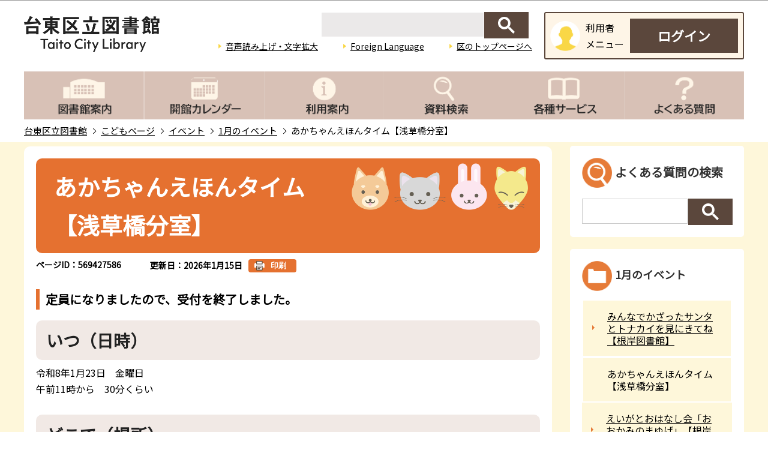

--- FILE ---
content_type: text/html
request_url: https://www.city.taito.lg.jp/library/kodomo/event/event1/20170204172629810.html
body_size: 7678
content:
<!DOCTYPE HTML>
<html lang="ja" >
<head>
<meta http-equiv="content-type" content="text/html; charset=UTF-8">
<meta http-equiv="content-language" content="ja">
<meta charset="UTF-8">
<meta name="referrer" content="no-referrer-when-downgrade">
<meta name="Author" content="Taito city">
<meta http-equiv="X-UA-Compatible" content="IE=edge">
<meta property="og:title" content="あかちゃんえほんタイム【浅草橋分室】　">
<meta property="og:type" content="article">
<meta property="og:url" content="https://www.city.taito.lg.jp/library/kodomo/event/event1/20170204172629810.html">
<meta property="og:image" content="">
<meta property="og:description" content="">
<meta name="keywords" content="イベント,講座,イベント・講座">

<link rel="shortcut icon" href="/favicon.ico">
<link rel="apple-touch-icon" href="/images/apple-touch-icon.png">
<link rel="stylesheet" type="text/css" media="all" href="/css/style.wysiwyg_2020.css">
<link rel="stylesheet" type="text/css" media="all" href="/css/style.tableconverter_2020.css">

        <link rel="stylesheet" type="text/css" media="all" href="/css/style.lib_wysiwyg_2020.css">
        <link rel="stylesheet" type="text/css" media="all" href="/css/style.lib_tableconverter_2020.css">
	<link href="/css/style_lib_base_2020.css" rel="stylesheet" type="text/css" media="all">
	<link href="/css/style_lib_base_pc_2020.css" rel="stylesheet" type="text/css" media="all">
	<link href="/css/style_lib_base_smph_2020.css" rel="stylesheet" type="text/css" media="screen and (max-width: 768px)">
	<link href="/css/style_lib_base_smph_2025.css" rel="stylesheet" type="text/css" media="screen and (max-width: 768px)">
	<link href="/css/style_lib_base_pc_2020.css" rel="stylesheet" type="text/css" media="print">
	<link href="/css/style_print_2020.css" rel="stylesheet" type="text/css" media="print">
	<link rel="stylesheet" type="text/css" href="/css/slick.css">
	<link href="/css/slick-theme.css" rel="stylesheet" type="text/css" media="all">
        <link href="/css/parts.css" rel="stylesheet" type="text/css" media="all">
<link href="/css/children-parts.css" rel="stylesheet" type="text/css" media="all">
	<title>あかちゃんえほんタイム【浅草橋分室】　　台東区ホームページ</title>
	<script src="/js/jquery.min.js"></script>
	<script src="/js/jquery.cookie_2020.js"></script>
	<script src="/js/jquery.swView.js"></script>
	<script src="/js/common_lib.js"></script>
	<script src="/js/smph_common_lib_2025.js"></script>
	<script src="/js/id.js"></script>
	<script type="text/javascript" src="/js/slick.min.js"></script>
	<script src="https://cdnjs.cloudflare.com/ajax/libs/jQuery-rwdImageMaps/1.6/jquery.rwdImageMaps.min.js"></script>

	



<script src="/js/analyticscode.js"></script>
</head>
<body id="base">


<div id="basebg">

<noscript>
<p class="jsmessage">台東区ホームページではJavaScriptを使用しています。JavaScriptの使用を有効にしていない場合は、一部の機能が正確に動作しない恐れがあります。<br>お手数ですがJavaScriptの使用を有効にしてください。</p>
</noscript>
<div class="blockjump txtno-display"><a id="PTOP">このページの先頭です</a></div>
<div id="blockskip">
<script type="text/javascript">
// <![CDATA[
$(function(){
	$("#blockskip a").focus(function(){
		$(this).parent()
			.animate(
				{
					height: '1.5em'
				},{
					duration: 'fast'
				}
			)
			.addClass("show");
	});
	$("#blockskip a")
		.blur(function(){
		$(this).parent()
			.animate(
				{
					height: '1px'
				},{
					duration: 'fast',
					complete: function(){
						$(this).removeClass("show");
					}
				}
			)
	});
});
// ]]>
</script>
<a href="#CONT">このページの本文へ移動</a>
</div>

<div id="baseall">

<header>
	<div class="header_wp">
<!-- ===▽  SP NAVI  ▽=== -->
<div class="sp_head_wp pc-none">
<div class="sp_headin">
<div id="header_logo"><a href="/library/index.html"><img src="/images/lib_h_logo.png" alt="台東区" width="130" height="57"></a></div>
<div class="menu_btn_wp">
<button class="button_container" id="toggle_04"><img src="/images/lib_btn_sp_foreignlanguage.png" alt="Foreign Languageを開く" width="60" height="73"></button>
<button class="button_container" id="toggle_03"><img src="/images/lib_btn_sp_menu.png" alt="グローバルメニューを開く" width="73" height="73"></button>
<a href="https://library.city.taito.lg.jp/opw/OPW/OPWLOGINTIME.CSP?HPFLG=1&amp;MODE=1&amp;NEXTPID=OPWUSERINFO&amp;DB=LIB"><img src="/images/login_bt.png" width="55" height="73" alt="ログイン"></a>
</div>
</div>
<div id="sp_language_menu">
	<div class="sp-gnav-wrap">
		<ul class="sp-gnav-list">
            <li class="sp-gnav-item" lang="en"><a href="https://www15.j-server.com/LUCTAITO2/ns/w4/jaen">English（英語）</a></li>
            <li class="sp-gnav-item" lang="zh-CN"><a href="https://www15.j-server.com/LUCTAITO2/ns/w4/jazh">簡体中文（中国語簡体字）</a></li>
            <li class="sp-gnav-item" lang="zh-tw"><a href="https://www15.j-server.com/LUCTAITO2/ns/w4/jazhb">繁體中文（中国語繁体字）</a></li>
            <li class="sp-gnav-item" lang="ko"><a href="https://www15.j-server.com/LUCTAITO2/ns/w4/jako">한국어（韓国語）</a></li>
            <li class="sp-gnav-item" lang="fr"><a href="https://www15.j-server.com/LUCTAITO2/ns/w4/jafr">Français（フランス語）</a></li>
            <li class="sp-gnav-item" lang="th"><a href="https://www15.j-server.com/LUCTAITO2/ns/w4/jath"> ภาษาไทย（タイ語）</a></li>
            <li class="sp-gnav-item" lang="ms"><a href="https://www15.j-server.com/LUCTAITO2/ns/w4/jams">Bahasa Melayu（マレー語）</a></li>
            <li class="sp-gnav-item" lang="in"><a href="https://www15.j-server.com/LUCTAITO2/ns/w4/jaid">Bahasa Indonesia（インドネシア語）</a></li>
            <li class="sp-gnav-item" lang="en"><a href="/index/multi/index.html">Multilingual Translation</a></li>
		</ul>
	</div>
</div>
<div id="sp_kensaku_menu"><img src="/images/spacer.gif" alt="" width="1" height="1"></div>
<div id="sp_gnavi_menu">
	<img src="/images/spacer.gif" alt="" width="1" height="1">
	<div class="sp-gnav-wrap">
		<ul class="sp-gnav-list">
			<li class="sp-gnav-item"><a href="/library/lib-annai/index.html">図書館案内</a></li>
			<li class="sp-gnav-item"><a href="https://library.city.taito.lg.jp/opw/OPW/OPWMESS.CSP?DB=LIB&amp;MODE=1">開館カレンダー</a></li>
			<li class="sp-gnav-item"><a href="/library/riyouannai/index.html">利用案内</a></li>
			<li class="sp-gnav-item"><a href="https://library.city.taito.lg.jp/opw/OPW/OPWSRCH2.CSP?DB=LIB&amp;MODE=1">資料検索</a></li>
			<li class="sp-gnav-item"><a href="/library/service/index.html">各種サービス</a></li>
			<li class="sp-gnav-item"><a href="/library/qa/index.html">よくある質問</a></li>
		</ul>
	</div>
	<div class="sp-header-search-wp clearfix">
		<!--<p><span>サイト内検索</span></p>-->
		<form id="sp-cse-search-box" action="//google.com/cse" accept-charset="UTF-8">
			<div class="header-search-box">
			<img src="/images/spacer.gif" alt="サイト検索：キーワードを入力してください。" width="1" height="1">
				<input type="hidden" name="cx" value="015037066121645738590:nwy6sxtpumm">
				<input type="hidden" name="ie" value="Shift_JIS">
				<div class="header-search_txt_box"><input type="text" name="q" size="31" title="検索" value="" class="header-searchbox-textbox"></div>
				<div class="header-search_submit"><input type="submit" name="sa" value="検索" class="header-searchbox-submit"></div>
			</div>
		</form>
	</div>
	<ul class="sp-navilist">
		<li class="sp-nav_item"><a href="https://www.zoomsight-sv.jp/TTK/controller/index.html#https://www.city.taito.lg.jp/">音声読み上げ・文字拡大</a></li>
	</ul>
</div>
<!--　/中身　-->
</div>
<!-- ===△  SP NAVI  △=== -->

<!-- ===▽  PC  ▽=== -->
<div id="pchead_wp" class="sp-none">
<div class="pchead_wp_in">
	<div class="logo"><a href="/library/index.html"><img src="/images/lib_h_logo.png" width="226" height="60" alt="台東区立図書館　Taito City Library "></a></div>
	<div class="header-rightside">
		<div class="header-search-wp clearfix">
			<!--<p><span>サイト内検索</span></p>-->
			<form id="cse-search-box" action="//google.com/cse" accept-charset="UTF-8">
				<div class="header-search-box">
				<img src="/images/spacer.gif" alt="サイト検索：キーワードを入力してください。" width="1" height="1">
				  <input type="hidden" name="cx" value="015037066121645738590:nwy6sxtpumm">
				  <input type="hidden" name="ie" value="Shift_JIS">
				  <div class="search_txt_box"><input type="text" name="q" size="31" title="検索" value="" class="header-searchbox-textbox"></div>
				  <div class="search_submit"><input type="submit" name="sa" value="検索" class="header-searchbox-submit"></div>
				</div>
			</form>
		</div>
		<div class="navilist_wp">
			<ul class="navilist">
				<li class="nav_item"><a href="https://www.zoomsight-sv.jp/TTK/controller/index.html#https://www.city.taito.lg.jp/">音声読み上げ・文字拡大</a></li>
				<li class="nav_item" id="lang_toggle" lang="en"><a href="javascript:void(0)">Foreign Language</a>
				<div class="language_inner"><img src="/images/spacer.gif" alt="" width="1" height="1"></div>
				</li>
<li class="nav_item"><a href="/index.html">区のトップページへ</a></li>
			</ul>
		</div>
		<div class="header_login">
			<div class="login_wrap">
				<img src="/images/lib_icon_user.png" alt="ユーザーアイコン" width="50" height="50" class="login_iconuser">
				<p class="login_menutext">利用者<br>メニュー</p>
				<a class="login_btn" href="https://library.city.taito.lg.jp/opw/OPW/OPWLOGINTIME.CSP?HPFLG=1&amp;MODE=1&amp;NEXTPID=OPWUSERINFO&amp;DB=LIB">ログイン</a>
			</div>
		</div>
	</div>
<!-- ▽検索▽ -->
<!--<div class="pc_search_wp"><div class="taito-key-search common-form"><img src="/images/spacer.gif" alt="" width="1" height="1" /></div></div>-->

<!-- △検索△ -->

<!-- ▽防災情報タブ▽ -->
<!--<div class="head_bosaibtn"><button class="button_container" id="bosai_toggle" type="button"><img src="/images/r_head_bosai_btn.png" alt="防災情報を開く" width="158" height="55" /></button></div>
</div>-->

	</div>
</div><!-- /pchead_wp -->

<div class="gnb_wp">
	<div id="gnb" class="gnv sp-none">
	<ul id="gnavi" class="gnv_inner">
		<li class="navi1 menu-item-has-children"><a href="/library/lib-annai/index.html" class="top_nav_parent"><img src="/images/lib_h_gnav01_off.png" alt="図書館案内" width="200"></a>
		<div class="sub">

<ul class="sub-content-list">

<li class="sub-content-item"><a href="/library/lib-annai/chuo/index.html"><span>中央図書館</span></a></li>
<li class="sub-content-item"><a href="/library/lib-annai/asakusabashi/index.html"><span>浅草橋分室</span></a></li>
<li class="sub-content-item"><a href="/library/lib-annai/yanaka/index.html"><span>谷中分室</span></a></li>
<li class="sub-content-item"><a href="/library/lib-annai/negishi/index.html"><span>根岸図書館</span></a></li>
<li class="sub-content-item"><a href="/library/lib-annai/ishihama/index.html"><span>石浜図書館</span></a></li>
<li class="sub-content-item"><a href="/library/lib-annai/matikado/index.html"><span>まちかど図書館</span></a></li>
<li class="sub-content-item"><a href="/library/lib-annai/rennkei/index.html"><span>図書館サービス連携施設</span></a></li>
<li class="sub-content-item"><a href="/library/lib-annai/sonota_lib/index.html"><span>台東区内にあるその他の図書館</span></a></li>
<li class="sub-content-item"><a href="/library/lib-annai/kugai_lib/index.html"><span>台東区外にある図書館</span></a></li>
</ul>
 
		</div>
		</li>
		<li class="navi2 menu-item-has-children"><a href="https://library.city.taito.lg.jp/opw/OPW/OPWMESS.CSP?DB=LIB&amp;MODE=1" class="top_nav_parent"><img src="/images/lib_h_gnav02_off.png" alt="開館カレンダー" width="200"></a>
		</li>
		<li class="navi3 menu-item-has-children"><a href="/library/riyouannai/index.html" class="top_nav_parent"><img src="/images/lib_h_gnav03_off.png" alt="利用案内" width="200"></a>
		<div class="sub">

<ul class="sub-content-list">

<li class="sub-content-item"><a href="/library/riyouannai/touroku/index.html"><span>利用者登録</span></a></li>
<li class="sub-content-item"><a href="/library/riyouannai/yoyaku/index.html"><span>貸出・返却・予約</span></a></li>
<li class="sub-content-item"><a href="/library/riyouannai/tukaikata/index.html"><span>施設の使い方</span></a></li>
</ul>
 
		</div>
		</li>
		<li class="navi4 menu-item-has-children"><a href="https://library.city.taito.lg.jp/opw/OPW/OPWSRCH2.CSP?DB=LIB&amp;MODE=1" class="top_nav_parent"><img src="/images/lib_h_gnav04_off.png" alt="資料検索" width="200"></a>
		</li>
		<li class="navi5 menu-item-has-children"><a href="/library/service/index.html" class="top_nav_parent"><img src="/images/lib_h_gnav05_off.png" alt="各種サービス" width="200"></a>
		<div class="sub">

<ul class="sub-content-list">

<li class="sub-content-item"><a href="/library/service/jidou/index.html"><span>児童・ヤングアダルトサービス</span></a></li>
<li class="sub-content-item"><a href="/library/service/rekishi/index.html"><span>歴史・文化サービス</span></a></li>
<li class="sub-content-item"><a href="/library/service/business/index.html"><span>ビジネス関連情報</span></a></li>
<li class="sub-content-item"><a href="/library/service/sonota/index.html"><span>その他サービス</span></a></li>
</ul>
 
		</div>
		</li>
		<li class="navi6 menu-item-has-children"><a href="/library/qa/index.html" class="top_nav_parent"><img src="/images/lib_h_gnav06_off.png" alt="よくある質問" width="200"></a>
		<div class="sub">
			
<ul class="sub-content-list">

<li class="sub-content-item"><a href="/library/qa/sagashikata.html"><span>資料の探し方について</span></a></li>
<li class="sub-content-item"><a href="/library/qa/kasidasi.html"><span>貸出・返却について</span></a></li>
<li class="sub-content-item"><a href="/library/qa/yoyaku.html"><span>予約手続きについて</span></a></li>
<li class="sub-content-item"><a href="/library/qa/yoyakuuketori.html"><span>予約資料の受取について</span></a></li>
<li class="sub-content-item"><a href="/library/qa/riyoutouroku.html"><span>利用登録について</span></a></li>
<li class="sub-content-item"><a href="/library/qa/mail.html"><span>メールアドレス・パスワードについて</span></a></li>
<li class="sub-content-item"><a href="/library/qa/shirabemono.html"><span>調べもの相談（レファレンス）について</span></a></li>
<li class="sub-content-item"><a href="/library/qa/kizou.html"><span>寄贈について</span></a></li>
<li class="sub-content-item"><a href="/library/qa/tosyokanitiran.html"><span>区内各図書館の連絡先について</span></a></li>
<li class="sub-content-item"><a href="/library/qa/sinbunn_itirann.html"><span>新聞一覧について</span></a></li>
<li class="sub-content-item"><a href="/library/qa/zassiitiran.html"><span>雑誌一覧について</span></a></li>
<li class="sub-content-item"><a href="/library/qa/sonota.html"><span>その他</span></a></li>
</ul>
 
			</div>
		</li>
	</ul>
	</div>
</div><!--/gnb_wp -->
<!-- ===△  PC  △=== -->
</div><!--/header_wp -->
</header>
<div class="breadCrumb">
<ol class="breadCrumb-list">
	
		
			<li class="breadCrumb-item"><a href="../../../index.html">台東区立図書館</a></li>
		
			<li class="breadCrumb-item"><a href="../../index.html">こどもページ</a></li>
		
			<li class="breadCrumb-item"><a href="../index.html">イベント</a></li>
		
			<li class="breadCrumb-item"><a href="./index.html">1月のイベント</a></li>
		
			<li class="breadCrumb-item pk-thispage">あかちゃんえほんタイム【浅草橋分室】　</li>
	
</ol>
</div>

<div class="basebgwrap clearfix">
<div class="basewrap clearfix">


<!-- ▲ヘッダーここまで▲ -->
<!-- ▼メインコンテンツここから▼ -->
<main>
<div id="contents">
<div class="blockjump txtno-display"><a id="CONT">本文ここから</a></div>




<div id="main">
<div class="main_inner">
<div class="h1bg"><div><h1>あかちゃんえほんタイム【浅草橋分室】　</h1></div></div>

<div class="pagenumber"><p class="date-title">ページID：569427586</p></div>



<div class="update_wp">
<p class="update">更新日：2026年1月15日</p>
<button type="button" class="insatsu_btn_link sp-none" onclick="window.print();">印刷</button>
</div>




<div class="h3bg"><div><h3>定員になりましたので、受付を終了しました。</h3></div></div>
<div class="wysiwyg_wp"><div class="h2bg"><div><h2>いつ（日時）</h2></div></div><p>令和8年1月23日　金曜日<br>午前11時から　30分くらい</p><div class="h2bg"><div><h2>どこで（場所）</h2></div></div><p><ruby>浅草橋<rp>（</rp><rt>あさくさばし</rt><rp>）</rp></ruby><ruby>区民館<rp>（</rp><rt>くみんかん</rt><rp>）</rp></ruby>　6F<ruby>和室<rp>（</rp><rt>わしつ</rt><rp>）</rp></ruby></p><div class="h2bg"><div><h2>どんなこと（内容）</h2></div></div><p>あかちゃんのための　絵本の<ruby>紹介<rp>（</rp><rt>しょうかい</rt><rp>）</rp></ruby>や<ruby>読<rp>（</rp><rt>よ</rt><rp>）</rp></ruby>み<ruby>聞<rp>（</rp><rt>き</rt><rp>）</rp></ruby>かせ・わらべうたあそびを　します。<br><ruby>参加<rp>（</rp><rt>さんか</rt><rp>）</rp></ruby>した人に　絵本を　一冊　プレゼントしています。</p><div class="h2bg"><div><h2>だれが（対象）</h2></div></div><p>台東区に<ruby>住<rp>（</rp><rt>す</rt><rp>）</rp></ruby>んでいて　<ruby>生年月日<rp>（</rp><rt>せいねんがっぴ</rt><rp>）</rp></ruby>が　令和6年7月から　令和7年7月までのあかちゃんとその<ruby>保護者<rp>（</rp><rt>ほごしゃ</rt><rp>）</rp></ruby></p><div class="h2bg"><div><h2>参加できる<ruby>人数<rp>（</rp><rt>にんずう</rt><rp>）</rp></ruby>（定員）</h2></div></div><p>8<ruby>組<rp>（</rp><rt>くみ</rt><rp>）</rp></ruby>（<ruby>先<rp>（</rp><rt>さき</rt><rp>）</rp></ruby>に申し込んだ<ruby>順<rp>（</rp><rt>じゅん</rt><rp>）</rp></ruby>）</p><div class="h2bg"><div><h2>受付が<ruby>始<rp>（</rp><rt>はじ</rt><rp>）</rp></ruby>まる日（開始日）</h2></div></div><p>令和8年1月9日 金曜日　午前9時30分から</p><div class="h3bg"><div><h3><ruby>参加費<rp>（</rp><rt>さんかひ</rt><rp>）</rp></ruby></h3></div></div><p><ruby>無料<rp>（</rp><rt>むりょう</rt><rp>）</rp></ruby></p><div class="h3bg"><div><h3><ruby>申込<rp>（</rp><rt>もうしこみ</rt><rp>）</rp></ruby></h3></div></div><p>下のに2次元コードから　<ruby>申込<rp>（</rp><rt>もうしこ</rt><rp>）</rp></ruby>んでください。<br><ruby>定員<rp>（</rp><rt>ていいん</rt><rp>）</rp></ruby>で　<ruby>締切<rp>（</rp><rt>しめき</rt><rp>）</rp></ruby>ります。<br>※お申込みは　ご<ruby>本人様<rp>（</rp><rt>ほんにんさま</rt><rp>）</rp></ruby>に　限ります。<br>※ご<ruby>参加<rp>（</rp><rt>さんか</rt><rp>）</rp></ruby>は、お子さん1人につき1回までとなります。<br>※中央図書館、浅草橋分室では　申込できません。</p></div>
<div class="img-area">

<p class="imglink-side3"><a class="externalLink newWindow" href="https://logoform.jp/form/sQhE/880635" target="_blank"  rel="noopener noreferrer"><img src="20170204172629810.images/070524asakusabashi.png" width="210" height="210" alt=""></a></p>

</div>
<div class="wysiwyg_wp"><div class="h2bg"><div><h2><ruby>関連<rp>（</rp><rt>かんれん</rt><rp>）</rp></ruby>する<ruby>情報<rp>（</rp><rt>じょうほう</rt><rp>）</rp></ruby></h2></div></div></div>
<p class="innerLink"><a class="innerLink" href="https//www.city.taito.lg.jp/library/kodomo/event/teiki_event/aet.html">あかちゃんえほんタイム</a></p>
<div class="wysiwyg_wp"><p class="linktxt"><ruby>年間<rp>（</rp><rt>ねんかん</rt><rp>）</rp></ruby>スケジュールや　<ruby>読<rp>（</rp><rt>よ</rt><rp>）</rp></ruby>み<ruby>聞<rp>（</rp><rt>き</rt><rp>）</rp></ruby>かせの<ruby>方法<rp>（</rp><rt>ほうほう</rt><rp>）</rp></ruby>や　ポイントの<ruby>紹介動画<rp>（</rp><rt>しょうがいどうが</rt><rp>）</rp></ruby>の　<ruby>参考資料<rp>（</rp><rt>さんこうしりょう</rt><rp>）</rp></ruby>などを　<ruby>載<rp>（</rp><rt>の</rt><rp>）</rp></ruby>せています。</p></div>










<div class="contact">
<h2>お問い合わせ</h2>


<div class="contact-inbox">
<div class="contact-txt">
<p class="contact-sec">台東区立中央図書館　児童担当</p>

<p class="contact-tel">電話：03-5246-5911</p>

</div>
<ul class="contact-form">


</ul>
</div>


</div>



</div><!-- /div main_inner -->
</div><!-- /div main -->
</div><!-- /div contents -->
</main><!-- /main -->

<div id="localnavi">
<div class="guidance"><img alt="サブナビゲーションここから" height="1" src="/images/spacer.gif" width="1"></div>
<div id="lofaqsearch">
<h2>よくある質問の検索</h2>
<div class="key-search yokuaru-form">
<form action="" name="" id="" accept-charset="UTF-8">
<div class="search-box">
<input type="hidden" name="cx" value="015037066121645738590:qv1kb8aygcg">
<input type="hidden" name="ie" value="UTF-8">
<input type="text" name="q" id="q" size="16" class="tbox">
<input type="submit" name="sa" value="検索" class="searchBtn">
</div>
</form>
</div>
</div>


<div class="lobgbox" id="losubnavi">
<h2><span>1月のイベント</span></h2>
<ul>
<li><a href="/library/kodomo/event/event1/kurisumasutennji2025.html">みんなでかざったサンタとトナカイを見にきてね【根岸図書館】</a></li>

<li><span class="now">あかちゃんえほんタイム【浅草橋分室】　</span></li>

<li><a href="/library/kodomo/event/event1/negiahi-eiga1.html">えいがとおはなし会「おおかみのまゆげ」【根岸図書館】</a></li>
</ul>
</div>


<div class="guidance"><img alt="サブナビゲーションここまで" height="1" src="/images/spacer.gif" width="1"></div>
</div>

</div><!-- /div basebgwrap -->
</div><!-- /div basebg -->

<!-- ▼フッターここから▼ -->
<footer>
<div class="foot_wp"><!-- /↓foot_wp-->
<div class="foot_in_wp">

<div class="t_page-top"><a href="#PTOP"><img alt="このページのトップに戻る" src="/images/lib_btn_top.png"></a></div>
<div class="guidance"><img alt="フッターここまで" height="1" src="/images/spacer.gif" width="1"></div>
<div class="footcont-second">
<div class="foot_logo">
<img alt="台東区" height="55" src="/images/lib_f_logo.png" width="220">
</div>
<div class="foot-pc-right-area">
<ul class="footlist">
<li><a href="/library/sitemap.html">サイトマップ</a></li>
</ul>
<div class="f0copy">&copy;台東区</div>
</div>
</div>
</div>

</div><!-- /div foot_wp-->

</footer>
<div class="switchBtn">
 	<button id="swPc">PC版を表示する</button>
 	<button id="swSp" class="btnAcv">スマートフォン版を表示する</button>
</div>



</body>
</html>

--- FILE ---
content_type: text/html
request_url: https://www.city.taito.lg.jp/files/google_search_side.html
body_size: 270
content:
<script>
	(function() {
		var cx = '015037066121645738590:qv1kb8aygcg';
		var gcse = document.createElement('script');
		gcse.type = 'text/javascript';
		gcse.async = true;
		gcse.src = 'https://cse.google.com/cse.js?cx=' + cx;
		var s = document.getElementsByTagName('script')[0];
		s.parentNode.insertBefore(gcse, s);
	})();
</script>
<gcse:searchbox-only enableHistory="true"></gcse:searchbox-only>

--- FILE ---
content_type: text/css
request_url: https://www.city.taito.lg.jp/css/style.lib_wysiwyg_2020.css
body_size: 1058
content:
@charset "utf-8";

/*
 --------------------------------------------------------------------
4Uweb／CMS WYSIWYGエディタ用スタイルシート。
フォントの色
クラス名称は、template-text-color.xml の「cssColor」と合わせてください。


 更新日：2020-09-08
 --------------------------------------------------------------------
 【編集履歴】
 ・2009-05-10 新規作成
 ・2011-12-12 強調タグ用の色を追加。
 ・2017-09-08 大見出し白字用の文字色を追加。
 ・2017-12-07 03-19用調整スタイルを追加。
 -------------------------------------------------------------------- */

/**
 * 色の設定
 */
.text-color-red {
	color: #DD0032;
}

.text-color-yellow {
	color: #FFFF00;
}

.text-color-green {
	color: #265926;
}

.text-color-blue {
	color: #083182;
}

.text-color-aqua {
	color: #AFDFE4;
}

/**
 * 強調用タグの色設定
 */
strong .text-color-red,
strong .text-color-yellow,
strong .text-color-green,
strong .text-color-blue,
strong .text-color-aqua {
	font-weight: bold;
}

/**
 * 整列の設定
 */
.text-right {
	text-align: right;
}

.text-left {
	text-align: left;
}

.text-center {
	text-align: center;
}

/* 03-19用
============================== */
/* Floatのクリア */
.wysiwyg_wp hr.ClearFloat {
    display: block;
    clear: both;
    border: none;
}

/* 文章中の画像リンクアイコン　　なし */

.img-only a.innerLink,
.img-left a.innerLink,
.img-center a.innerLink,
.img-right a.innerLink,
.img-only a.externalLink,
.img-left a.externalLink,
.img-center a.externalLink,
.img-right a.externalLink,
.img-left a.resourceLink,
.img-center a.resourceLink,
.img-right a.resourceLink {
    background: none;
    padding: 0;
}


/* 画像パーツ
============================== */


/*wysiwyg　パーツ共通*/

.img-center {
    margin: 0.5em auto 0;
    padding: 0 0 0.9em 0;
    text-align: center;
    display: table;
    width: 160px;
}
.img-left {
    float: left;
    margin: 0.5em 0 0 0;
    padding: 0 0.3em 0.9em 1.4em;
    text-align: center;
    display: table;
    width: 160px;
}
.img-right {
    float: right;
    margin: 0.5em 0 0 0;
    padding: 0 1.4em 0.9em 0.3em;
    text-align: center;
    display: table;
    width: 160px;
}


/*wysiwyg専用*/
.wysiwyg_wp {
    clear: both;
}
.wysiwyg_wp::after {
    content: "";
    display: table;
    clear: both;
}

.img-only {
    margin: 0.5em 0 0 0;
    padding: 0 1.4em 0.9em 1.4em;
    text-align: left;
}
.img-only img {
    margin: 0;
    padding: 0;
} 
.img-right img {
    margin: 0;
    padding: 0;
}
.img-left img {
    margin: 0;
    padding: 0;
}


.wysiwyg_wp ul {
    overflow: hidden;
}


/* dldtdd
============================== */
dt {
    margin-left: 20px;
}
dd {
    margin-left: 40px;
}

--- FILE ---
content_type: text/css
request_url: https://www.city.taito.lg.jp/css/style.lib_tableconverter_2020.css
body_size: 898
content:
@charset "utf-8";

/*
 --------------------------------------------------------------------
 4Uweb／CMS 表取り込み・表編集用スタイルシート。

 更新日：2010-08-02
 --------------------------------------------------------------------
 【編集履歴】
 ・2009-05-25 新規作成
 ・2010-08-02 背景色用のスタイルを追加。

 -------------------------------------------------------------------- */

/**
 * 背景色を設定
 */
table th.table-color,
td.table-color {
}

/**
 * フォントを設定
 */
table th.table-font,
td.table-font {
}

/**
 * 上詰め
 */
table th.top, td.top {
	vertical-align: top !important;
}

/**
 * 下詰め
 */
table th.bottom, td.bottom {
	vertical-align: bottom !important;
}

/**
 * 左詰め
 */
table th.left, td.left {
	text-align: left !important;

}

/**
 * 右詰め
 */
table th.right, td.right {
	text-align: right !important;
}

/**
 * 中央揃え
 */
table th.center, td.center {
	text-align: center !important;
}

/**
 * WYSIWYG用の背景色-赤
 */
table th.tbl-bgcolor-red, td.tbl-bgcolor-red {
	background-color: #FFCCFF !important;

}

/**
 * WYSIWYG用の背景色-黄
 */
table th.tbl-bgcolor-yellow, td.tbl-bgcolor-yellow {
	background-color: #FFFFCC !important;

}

/**
 * WYSIWYG用の背景色-緑
 */
table th.tbl-bgcolor-green, td.tbl-bgcolor-green {
	background-color: #CCFFCC !important;

}

/**
 * WYSIWYG用の背景色-青
 */
table th.tbl-bgcolor-blue, td.tbl-bgcolor-blue {
	background-color: #CCFFFF !important;

}

/**
 * WYSIWYG用の背景色-灰
 */
table th.tbl-bgcolor-gray, td.tbl-bgcolor-gray {
	background-color: #CCCCCC !important;

}
/* ------------------------------テーブルのスタイル設定----------------------------- */
/* テーブルタグに設定されているクラス */
/* table_data wisiwyg */
table {
    margin: 0.2em 1.4em 0.58em 1.4em;
    padding: 0;
    border-collapse: collapse;
    line-height: 1.5;
    -webkit-box-sizing: border-box;
    box-sizing: border-box;
}
table caption {
  margin: 0 0 0 0;
  padding: 15px 0px 10px 0;
  font-weight: bold;
  text-align: left;
  line-height: 1;
}
table caption:empty {
    padding: 0;
}
table td {
  padding: 5px;
	padding-left: 17px;
  border: 1px solid #000;
}

table td {
  background-color: #FFF;
}

caption {
  color: #1F1F1F;
}

table p {
  margin: 0;
  padding: 0;
  font-size: 100%;
}
table th {
    margin: 0;
    padding: 4px;
	padding-left: 17px;
    border: 1px solid #000;
    background-color: #e4d4cc;
}
/* table内にルビを付けるとセルがずれる */
table rb {
    line-height: 3;
}


--- FILE ---
content_type: text/css
request_url: https://www.city.taito.lg.jp/css/style_lib_base_2020.css
body_size: 27529
content:
/*@charset "UTF-8";*/

/* 画面表示用スタイル */

/* ------------------------基本設定------------------------ */
/*body {
	margin: 0;
	padding: 0;
	font-family: "メイリオ", Arial, sans-serif;
	color: #333333;
	background-color: #FFF;
}
body#base {
	text-align: center;
}
#baseall,
#baseall-fix {
	margin: 0;
	padding: 0;
	background-color: #FFFFFF;
	min-width: 1000px;
}*/


/* ------------------------ヘッダー------------------------ */


/* ------------------------コンテンツ外枠------------------------ */


/* ------------------------パンくずナビ------------------------ */




@charset "UTF-8";
/* ===========================================================================*
【台東区：本庁】　パーツ用スタイル
============================================================================= */


/* ===============================================
  基本設定
================================================= */

@import url('https://fonts.googleapis.com/css2?family=Noto+Sans+JP&display=swap');


/* ------------------  PC/SP切り替え  ------------------ */
.switchBtn {
    background-color: #F9F8F2;
    padding: 10px;
    display: -webkit-box;
    display: -ms-flexbox;
    display: flex;
    -webkit-box-pack: center;
        -ms-flex-pack: center;
            justify-content: center;
}
.switchBtn button {
    padding: 5px 10px;
    margin: 0 1px 0 0;
    background-color: #000;
    border: 1px solid #000;
    color: #FFF;
    font-size: 1.3rem;
}
#swPc.btnAcv,
#swSp.btnAcv {
    background-color: #F9F8F2;
    border: 1px solid #F9F8F2;
    color: #000;
}


/* ------------------  初期設定  ------------------ */
* {
    -webkit-box-sizing: border-box;
            box-sizing: border-box;
}
html {
    word-wrap: break-word;
    /* IE11用 */
    overflow-wrap: break-word;
    -webkit-box-sizing: border-box;
    box-sizing: border-box;
    font-size: 62.5%;
}
body {
　line-height: 1;
　-webkit-text-size-adjust: 100%;
    font-family: 'Noto Sans JP',"メイリオ", sans-serif;
    font-style: normal;
    font-weight: 400;
    color: #000;
    background-color: #FFF;
    line-height: 1.7;
    font-size: 1.6rem;
}
#base {
    margin: 0;
    padding: 0;
    /*text-align: center;*/
}
/*#baseall,
#baseall-fix {
	margin: 0;
	padding: 0;
	background-color: #FFFFFF;
	min-width: 1000px;
}*/

footer {
    position: relative;
}


/* ------------------  検索(header-search-wp)  ------------------ */
.header-search-wp {
    background-color: #FFF000;
}




/* ===============================================
  CMSスタイル
================================================= */

/* ------------------  html5用  ------------------ */
article,
aside,
footer,
header,
hgroup,
main,
nav,
section {
    display: block;
}


/* ------------------  スタイルリセット  ------------------ */
/* iOSでのデフォルトスタイルをリセット */
input[type="submit"],
input[type="button"] {
    border-radius: 0;
    -webkit-box-sizing: content-box;
    -webkit-appearance: button;
    -moz-appearance: button;
    appearance: button;
    /*border: none;*/
    -webkit-box-sizing: border-box;
    box-sizing: border-box;
    cursor: pointer;
}
input[type="submit"]::-webkit-search-decoration,
input[type="button"]::-webkit-search-decoration {
    display: none;
}
input[type="submit"]::focus,
input[type="button"]::focus {
    outline-offset: -2px;
}
input.fedbt,
input[type="button"],
input[type="text"],
input[type="submit"] {
    border-radius: 0;
}

/* プレースホルダー文字色 */
:placeholder-shown {
    color: #6F6F6F;
}

/* Google Chrome, Safari, Opera 15+, Android, iOS */
::-webkit-input-placeholder {
    color: #6F6F6F;
}

/* Firefox 18- */
:-moz-placeholder {
    color: #6F6F6F;
    opacity: 1;
}

/* Firefox 19+ */
::-moz-placeholder {
    color: #6F6F6F;
    opacity: 1;
}

/* IE 10+ */
:-ms-input-placeholder {
    color: #6F6F6F;
}
a[href],
label[for],
input[type="button"],
input[type="submit"],
input[type="reset"],
input[type="image"],
input[type="radio"],
input[type="checkbox"],
select {
    cursor: pointer;
}
button {
    cursor: pointer;
    padding: 0;
    margin: 0;
    border: none;
    background: none;
}
fieldset {
    border: none;
}
address {
    font-style: normal;
}
a img {
    vertical-align: bottom;
}


/* ------------------  ガイダンス系  ------------------ */
/* 隠しメッセージ */
p.jsmessage {
    background-color: #FFF;
    padding: 10px;
    margin: 0;
    color: #000;
}

/* 隠しジャンプ */
#blockskip {
    position: absolute;
    top: 0;
    left: 0;
    width: 100%;
    height: 1px;
    overflow: hidden;
    background-color: #999;
    text-align: center;
    color: #0A2530;
    z-index: 3000;
}
#blockskip a {
    color: #0A2530;
    overflow: hidden;
    background-color: transparent;
}
.show {
    line-height: 1.5 !important;
    background-color: #F6F6F6 !important;
    border-bottom: solid 1px #999 !important;
    color: #0A2530;
}
.show a {
    color: #000 !important;
    line-height: 150% !important;
    background-color: transparent;
}

/* スペーサー、ガイダンス、隠しジャンプ */
.blockjump {
    margin: 0;
    padding: 0;
    height: 1px;
    width: 1px;
    position: absolute;
    overflow: hidden;
}
.img-guidance {
    margin: 0 !important;
    padding: 0 !important;
    height: 1px !important;
    width: 1px !important;
    position: absolute;
    overflow: hidden;
}
hr {
    display: none;
}

/* 隠し飛ばしリンク先＆隠し罫線用 */
.echooff {
    display: none;
}
.guidance {
    margin: 0 !important;
    padding: 0 !important;
    height: 1px !important;
    width: 1px !important;
    position: absolute;
    overflow: hidden;
}

/* 目隠し見出し用指定 */
.txtno-display {
    margin: 0;
    padding: 0;
    height: 1px;
    width: 1px;
    position: absolute;
    overflow: hidden;
}

/* 回り込みの解除 */
.newpara {
    clear: both;
}

/* ボックス内floatのclear */
.clearfix:after {
    content: " ";
    display: block;
    visibility: hidden;
    clear: both;
    height: 0;
}
.clearfix {display: inline-block;}
/* Hides from macIE \*/
* html .clearfix {height: 1%;}
.clearfix {display: block;}
/* End hide from macIE */

/* 右マージン削除 */
.noside {
    margin-right: 0 !important;
}


/* ------------------  フォントサイズ  ------------------ */
h1 {
    font-size: 3.6rem;
}
h2 {
    font-size: 2.3rem;
}
h3 {
    font-size: 2.0rem;
}
h4 {
    font-size: 1.8rem;
}
h5 {
    font-size: 1.6rem;
}
h6 {
    font-size: 1.6rem;
}
p,
table,
dt,
dd {
    line-height: 1.7;
    font-size: 1.6rem;
}
address{
    line-height: 1.7;
    font-size: 1.5rem;
}
li {
    line-height: 1.3;
}


/* ------------------  余白調整  ------------------ */
/* スタイル回り込み解除 */
.h1bg {
    overflow: hidden;
}
.h2bg {
    overflow: hidden;
}
.h3bg {
    overflow: hidden;
}
.h4bg {
    overflow: hidden;
}
.h5bg {
    overflow: hidden;
}
.h6bg {
    overflow: hidden;
}
.t-box,
.t-box2 {
    margin-bottom: .85em;
}
.t-box > p,
.t-box2 > p {
    margin: 0.5em 0 0 0;
    padding: 0 1.4em 0.9em 1.4em;
}
p {
    margin: 0.5em 0 0 0;
    padding: 0 1.4em 0.9em 1.4em;
}
ul {
    margin: 0;
    padding: 0 1.4em;
    list-style-type: none;
    list-style-image: none;
}
ol {
    margin: 0;
    padding: 0 1.4em;
}
li {
    /*position: relative;*/
    margin: 0;
    padding: 0.4em 0.9em 0.5em 0;
}
ul > li {
    padding: 0.4em 0.9em 0.5em 30px;
}
ol > li {
    margin: 0 0 0 28px;
    padding: 0.4em 0.9em 0.5em 0.1em;
}
dl {
    margin: 0.5em 0 0 0;
    padding: 0 1.4em 0.9em 1.4em;
}
dt {
    font-weight: bold;
}

/* ～の説明文章 */
p.filelink + .wysiwyg_wp.txtCaption,
p.externalLink + .wysiwyg_wp.txtCaption,
p.innerLink + .wysiwyg_wp.txtCaption {
    margin-top: -.65em;
}
p.filelink + p.filelink,
p.externalLink + p.externalLink,
p.innerLink + p.innerLink,
p.externalLink + p.innerLink,
p.innerLink + p.externalLink {
    margin-top: -.65em;
}
p.innerLink,
p.externalLink{
  padding: 0 0em 0.9em 0em;
}
p.filelink{
  padding: 0 0em 0.9em 0em;
}
/* テキスト寄せ */
p.txt-right {
    text-align: right;
}
p.txt-left {
    text-align: left;
}


/* ------------------  リンク関連  ------------------ */
/*  通常のリンク色  */
a:link {
    color: #004D77;
}
a:visited {
    color: #800080;
}
a:hover,
a:focus {
    color: #9D0D0D;
    text-decoration: underline;
}
a:active {
    color: #E20000;
}

/* ページ内リンク下線消し */
a:not([href]) {
    text-decoration: none;
    color: inherit;
    display: inline-block;
    vertical-align: bottom;
}
a:hover:not([href]) {
    color: inherit;
}


/* ------------------  パンくず  ------------------ */
/* spはsmph.css */
.breadCrumb-list {
    display: -webkit-box;
    display: -ms-flexbox;
    display: flex;
	flex-wrap: wrap;
    width: 1200px;
    margin: 8px auto 8px;
	padding: 0;
}

.breadCrumb-item{
    float: left;
    margin: 0;
    padding: 0 23px 0 0px;
    line-height: 1.5;
    font-size: 1.5rem;
    position: relative;
    background-image: none;
    list-style: none;
    clear: none;
}
.breadCrumb-item.pk-thispage::before {
    border: none;
}
.breadCrumb-item::before {
    -webkit-transform: rotate(45deg);
    -ms-transform: rotate(45deg);
    transform: rotate(45deg);
    border-color: #000;
    border-style: solid;
    border-width: 1px 1px 0 0;
    content: "";
    display: block;
    height: 6px;
    position: absolute;
    right: 9px;
    top: 0.53em;
    width: 6px;
    left: auto;
}
.breadCrumb-item a:link,
.breadCrumb-item a:link {
    color: #000;
}


/* ------------------  検索結果ページ内の検索窓  ------------------ */



/* ------------------ (header-search-wp)  ------------------ */
.header-search-wp,
.sp-header-search-wp,
.key-search{
    background-color: transparent;
}
.header-search-wp form.gsc-search-box,
.sp-header-search-wp form.gsc-search-box,
.key-search form.gsc-search-box{
    margin-bottom: 0 !important;
}
.header-search-wp table,
.sp-header-search-wp table,
.key-search table{
    margin: 0 !important;
}
.header-search-wp table.gsc-search-box{
}
.header-search-wp table.gsc-search-box td, 
.header-search-wp table.gsc-search-box td.gsc-input,
.sp-header-search-wp table.gsc-search-box td, 
.sp-header-search-wp table.gsc-search-box td.gsc-input,
.key-search table.gsc-search-box td, 
.key-search table.gsc-search-box td.gsc-input{
    padding: 0;
    background-color: transparent;
    border: none;
}
.header-search-wp table.gsc-search-box td input.gsc-input,
.sp-header-search-wp table.gsc-search-box td input.gsc-input,
.key-search table.gsc-search-box td input.gsc-input{
    font-family: 'Noto Sans JP';
    width: 270px !important;
	min-height: 40px !important;
	padding-left: 7px !important;
	padding-right: 26px !important;
	background: none !important;
	background-color: #EBE9E9 !important;
	border: 1px solid #EBE9E9 !important;
}
.key-search table.gsc-search-box td input.gsc-input{
    width: 176px !important;
	min-height: 42px !important;
	background-color: #fff !important;
}
/*.gsc-search-button svg{
	display: none;
}*/
.header-search-wp .gsc-input-box,
.sp-header-search-wp .gsc-input-box,
.key-search .gsc-input-box{
    border: none;
    background: none;
}
.header-search-wp .gsc-search-button,
.sp-header-search-wp .gsc-search-button,
.key-search .gsc-search-button{
    margin: 0;
}
.header-search-wp .gsc-search-button button.gsc-search-button-v2,
.sp-header-search-wp .gsc-search-button button.gsc-search-button-v2,
.key-search .gsc-search-button button.gsc-search-button-v2{
    padding: 7px 22px;
	border-radius: 0px;
	margin-left: 1px;
	color: #fff;
	background-color: #5B473C;
	border: 1px solid #5B473C;
}
.header-search-wp .gsc-search-button-v2 svg,
.sp-header-search-wp .gsc-search-button-v2 svg,
.key-search .gsc-search-button-v2 svg{
    width: 28px;
    height: 28px;
}
.header-search-wp .gsst_b,
.sp-header-search-wp .gsst_b,
.key-search .gsst_b{
    padding: 0;
}
.header-search-wp .gsc-input tr{
	position: relative;
}
.key-search .gsc-input tr{
	display: block;
	position: relative;
}
.sp-header-search-wp .gsc-input tr{
	display: block;
	position: relative;
	width: 100%;
}
.sp-header-search-wp .gsc-input tr td.gsib_a{
	display: block;
	width: 100%;
}
.header-search-wp table.gsc-search-box td.gsib_b{
	position: absolute !important;
    top: 9px !important;
    right: 71px !important;
}
.key-search table.gsc-search-box td.gsib_b{
	position: absolute !important;
    top: 9px !important;
    right: 5px !important;
}
.sp-header-search-wp table.gsc-search-box td.gsib_b{
	position: absolute !important;
    top: 8px !important;
    right: 5px !important;
}
.header-search-wp.ev-form table.gsc-search-box td input.gsc-input,
.header-search-wp.yokuaru-form table.gsc-search-box td input.gsc-input,
.sp-header-search-wp.ev-form table.gsc-search-box td input.gsc-input,
.sp-header-search-wp.yokuaru-form table.gsc-search-box td input.gsc-input,
.key-search.ev-form table.gsc-search-box td input.gsc-input,
.key-search.yokuaru-form table.gsc-search-box td input.gsc-input{
    border: 1px solid #CCC !important;
}
#contents .header-search-wp {
    margin: 0 1.4em !important;
}


/*/* ------------------------コンテンツ大枠------------------------ */*/
/* メインコンテンツ（サブナビなし） */
/*div#main-nosub {
	clear: both;
	margin: 0;
	padding: 0;
	text-align: left;
	background-color: transparent;
	_height: 1%;
}*/

/* メインコンテンツ */
/*div#main {
	clear: both;
	float: left;
	margin: 0 -242px 16px 0;
	padding: 0;
	text-align: left;
	color: #333;
	width: 100%;
	background-color: transparent;
}
div#contents {
	margin: 0;
	padding: 0;
	text-align: left;
	background-color: transparent;
}
div#main div#contents {
	margin-right: 242px;
}*/

/* コンテンツ内枠 */
/*.innerbg {
	clear: both;
	margin: 10px 0 0 0;
	padding: 1px 1px 1px 1px;
	background-image: url(/images/nc_bgline.gif);
	background-position: 0 0;
	background-color: #FFF;
	_height: 1%;
}
.inner {
	margin: 0;
	padding: 10px 11px 5px 11px;
	background-color: #FFF;
}
*/
/* ローカルナビゲーション */
/*div#localnavi {
	float: right;
	margin: 0 0 0 0;
	padding: 9px 0 0 0;
	width: 232px;
	background-image: url(/images/nc_bg_lonavi.gif);
	background-repeat: repeat-y;
	background-position: 0 0;
	_height: 1%;
}
#baseall-fix div#localnavi {
	padding: 0 0 0 0;
	background-image: none;
}*/


/* ------------------------フッター------------------------ */
/* このページの上へ戻る */
/*div.tothispagebg {
	clear: both;
	margin: 0 0 0 0;
	padding: 0;
	min-width: 1132px;
	background-color: #FFFFFF;
	background-image: url(/images/nc_bg_img_ivory.gif);
	background-repeat: repeat;
	background-position: 50% 0;
	_height: 1%;
}
div.tothispage {
	clear: both;
	margin: 0;
	padding: 0 66px 0 66px;
}
div.tothispage div {
	float: right;
	margin: 0;
	padding: 0;
	font-size: 1%;
	line-height: 1%;
	text-align: right;
	background-color: transparent;
}*/


/* ------------------------サブナビ------------------------ */
/*div.lobgbox {
	clear: both;
	margin: 0 0 10px 10px;
	padding: 0 0 0 0;
	width: 212px;
	background-color: transparent;
}*/

/* ボックス内floatのclear */
/*.lobgbox:after {
content: ".";
display: block;
visibility: hidden;
clear: both;
height: 0;
}*/
/*.lobgbox {display: inline-block;}*/
/* Hides from macIE \*/
/** html .lobgbox {height: 1%;}*/
/*.lobgbox {display: block;}*/
/* End hide from macIE */

/*div.lobgbox h2 {
	margin: 0;
	padding: 0 0 1px 0;
	font-size: 1%;
	line-height: 1%;
}
div.lobgbox ul {
	margin: 0;
	padding: 0 0 8px 0;
	background-color: #FBFBFB;
}
div.lobgbox li {
	margin: 0 10px 0 10px;
	padding: 9px 6px 6px 16px;
	border-bottom: 1px dotted #CCCCCC;
	background-color: transparent;
	background-image: none;
	_height: 1%;
}
div.lobgbox li.pagelinkin,
div.lobgbox li.innerLink {
	padding: 9px 6px 6px 17px;
	background-color: #FFFFFF;
	background-image: url(/images/nc_icon_inlink_darkblue.gif);
	background-repeat: no-repeat;
	background-position: 2px 0.7em;
}
div.lobgbox li.pagelinkout,
div.lobgbox li.externalLink {
	padding: 9px 6px 6px 16px;
	background-image: url(/images/nc_icon_outlink.gif);
	background-repeat: no-repeat;
	background-position: 0 0.7em;
}
div.lobgbox li.pagelinkbtin {
	margin: 0 0 0 6px;
	padding: 6px 0 0 0;
	line-height: 1%;
	font-size: 1%;
	border-bottom: none;
}
div.lobgbox li.pagelinkbtout {
	margin: 0 0 0 5px;
	padding: 6px 0 0 0;
	line-height: 1%;
	font-size: 1%;
	border-bottom: none;
}*/


/* サブナビ画像リンク */
/*div#localnavi p.pagelinkbt {
	margin: 0 0 15px 0;
	padding: 0;
	font-size: 1%;
	line-height: 1%;
}*/

/* サブナビ画像ボタン風リンク */
/*div#localnavi p.linkbttxt {
	margin: 0 0 15px 0;
	padding: 0;
	font-size: 11pt;
	background-color: #444444;
	border: 1px solid #444444;
	background-repeat: no-repeat;
	_height: 1%;
}
div#localnavi p.linkbttxt a:link,
div#localnavi p.linkbttxt a:visited,
div#localnavi p.linkbttxt a:hover,
div#localnavi p.linkbttxt a:active {
	margin: 0;
	padding: 13px 5px 13px 40px;
	text-decoration: none;
	display: block;
	color: #FFFFFF;
}*/


/* サブナビゲーション */
/*div#losubnavi h2 {
	margin: 0 0 1px 0;
	padding: 0;
	color: #333333;
	font-size: 98%;
	font-weight: normal;
	line-height: 1.4em;
	border: none;
	background-color: #FFFFFF;
	background-image: url(/images/nc_bg_title_snavi.gif);
	background-repeat: repeat;
	background-position: 0 0;
	_height: 1%;
}
div#losubnavi h2 span {
	margin: 0 0 0 0;
	padding: 10px 5px 4px 38px;
	display: block;
	background-color: transparent;
	background-image: url(/images/nc_icon_snavi.gif);
	background-repeat: no-repeat;
	background-position: 6px 0.4em;
	_height: 1%;
}

div#losubnavi li {
	background-image: url(/images/nc_icon_snavi_li.gif);
	background-repeat: no-repeat;
	background-position: 4px 0.7em;
}*/




/* ===============================================
  ▼コンテンツパーツ▼
================================================= */


/* ------------------  y_更新日  ------------------ */
/*div.update {
	margin: 0;
	padding: 0;
}*/
/*div.update p {
	float: right;
	margin: 0;
	padding: 1px 5px 0 18px;
}*/
.update_wp {
}


/* ページID */
.pagenumber {
    /*float: left;*/
    margin: 5px 10px 10px 1.4em;
}
.pagenumber .date-title {
    padding: 0;
    margin: 0;
    font-size: 1.4rem;
    line-height: 1.4;
    font-weight: bold;
}

/* 更新日 */
.update_wp {
    display: flex;
    margin: 5px 0 10px 20px;
}
.update,
.update_wp .update {
    padding: 1px 10px 0 0;
    margin: 0;
    font-size: 1.4rem;
    line-height: 1.4;
    font-weight: bold;
}
button.insatsu_btn_link {
    padding: 0.2em 17px 0.3em 37px;
    font-weight: bold;
    background-color: #5b473c;
    color: #FFF;
    border-radius: 4px;
    background-image: url(/images/lib_print_icon.png);
	-webkit-background-size: 17px 16px;
	background-size: 17px 16px;
    background-position: left 10px center;
    background-repeat: no-repeat;
    font-size: 1.3rem;
    line-height: 1.1;
    text-align: left;
    height: 22px;
}
.update_wp::after {
    content: " ";
    display: block;
    clear: both;
}



/* ------------------------共通タグの基本定義------------------------ */
/*.txtno-display {
	display: none !important;
}*/

/* z_大見出し */
.h1bg {
    margin: 0;
    padding: 0;
    min-height: 95px;
    background-color: #e4d4cc;
    border-radius: 10px;
    _height: 1%;
}
.h1bg div {
    margin: 0;
    padding: 0;
    background-color: transparent;
}
.h1bg h1 {
    position: relative;
    margin: 0 0 0 0;
    font-size: 3.8rem;
    padding: 15px 2.3em 15px 0.8em;
    background-color: transparent;
    color: #222;
}
.h1bg h1::before{
  position: absolute;
  content: '';
  background-image: url(/images/lib_h1tag.png);
  width: 36px;
  height: 50px;
  -webkit-background-size: 36px 50px;
  background-size: 36px 50px;
  top: 0;
  right: 40px;
}
.h1img {
	clear: both;
	margin: 0 0 8px 0;
	padding: 0;
}
.h1img h1 {
	margin: 0;
	padding: 0;
	font-size: 1%;
	line-height: 1%;
	border: none;
	background-image: none;
}

/* 中見出し */
.h2bg {
    margin: 0.9em 0em 0.5em 0em;
    padding: 0;
    background-color: #f1e9e5;
    _height: 1%;
    border-radius: 10px;
}
.h2bg div {
    margin: 0;
    padding: 0;
    background-color: transparent;
}
.h2bg h2 {
    margin: 0;
    padding: 10px 0.6em 9px 0.6em;
    background-color: transparent;
    color: #222222;
    font-size: 2.8rem;
}
.h2img h2 {
	margin: 1.1em 0 0.8em 0;
	padding: 0;
	line-height: 1%;
}
.h2img h2 {
	padding: 0;
	line-height: 1%;
}

/* 小見出し */
.h3bg {
    margin: 0.9em 0em 0.5em 0em;
    padding: 0;
    background-color: transparent;
}
.h3bg div {
    margin: 0;
    padding: 5px 5px 4px 0;
}
.h3bg h3 {
    margin: 0;
    padding: 0 0 0 0.5em;
    border-left: 6px solid #5b473c;
    background-color: transparent;
    font-size: 2.0rem;
}

/* 細見出し */
.h4bg {
    margin: 0.9em 0em 0.5em 0em;
    padding: 0;
}
.h4bg div {
    margin: 0;
    padding: 0px 0px 6px 0;
    background-color: transparent;
}
.h4bg h4 {
    margin: 0;
    padding: 0 0 0 0;
    background-color: transparent;
    border-bottom: 2px solid #5b473c;
    color: #001c4b;
    box-shadow: 0 0 0 2px #fff,
            0 0 0 4px #5b473c;
    font-size: 2.0rem;
}

/* 細々見出し */
h5 {
    margin: 0.5em 0 0.5em 0;
    padding: 5px 0em 4px 0em;
    color: #001C4B;
    font-size: 1.8rem;
    background-color: transparent;
}

/* 細々々見出し */
/*h6 {
	margin: 0.7em 5px 0.5em 8px;
	padding: 0;
	font-size: 90%;
	font-weight: normal;
	line-height: 1.2em;
	color: #333333;
	background-color: transparent;
}*/
/*img {
	border: none;
}*/
/*hr {
	display: none;
}*/
/*p {
	margin: 0.5em 5px 0.1em 8px;
	padding: 0;
	font-size: 90%;
	line-height: 1.4em;
	color: #333333;
	background-color: transparent;
}*/
/*ul {
	margin: 0.5em 5px 0.5em 0;
	padding: 0 0 0 7px;
	list-style-type: none;
	list-style-image: none;
}*/
/*ol {
	margin: 0.5em 5px 0.5em 28px;
	padding: 0 0 0 10px;
}*/
/*li {
	margin: 0 0 0.2em 0;
	padding: 0;
	line-height: 1.4em;
	font-size: .9rem;
	color: #333333;
	background-color: transparent;
}*/
/*ul>li {
	padding: 0 0 0 20px;
	list-style-type: none;
	list-style-image: none;
	background-image: url(/images/nc_icon_li.gif);
	background-repeat: no-repeat;
	background-position: 5px 0.34em;
	_height: 1%;
}*/
/*div#baseall li.lilast {
	border-right: none;
}*/
/*dl {
	margin: 0.5em 5px 0.5em 0;
	padding: 0 0 0 10px;
}*/
/*dt {
	margin: 0.56em 0 0.56em 0;
	padding: 0;
	line-height: 1.4em;
	font-size: 90%;
	color: #333333;
	background-color: transparent;
}*/
/*dd {
	margin: 0 0 0.56em 0;
	padding: 0;
	line-height: 1.4em;
	font-size: 90%;
	color: #333333;
	background-color: transparent;
}*/
/*table {
	margin: 0.2em 5px 0.2em 10px;
	padding: 0;
	border-collapse: collapse;
	border: 1px solid #999999;
	font-size: 90%;
	line-height: 1.4em;
}*/
/*caption {
	margin-bottom: 3px;
	margin-left: 0;
	padding: 0;
	line-height: 1.2em;
	text-align: left;
	font-weight: bold;
	color: #333333;
	background-color: transparent;
}*/
/*th {
	margin: 0;
	padding: 4px;
	border: 1px solid #999999;
	color: #444444;
	text-align: left;
	background-color: #F9F2F2;
}*/
/*td {
	margin: 0;
	padding: 4px;
	border: 1px solid #999999;
	color: #333333;
	background-color: #FFFFFF;
}*/
/*table p {
	margin: 0;
	font-size: 100%;
	background-color: transparent;
	line-height: 1.4em;
}*/
/*table li {
	background-color: transparent;
}*/
/*table ul li {
	font-size: 100%;
	line-height: 1.4em;
}*/

/* テーブル『th』文字色再指定 */
/*th p,
th span.text-color-red,
th span.text-color-green,
th strong.text-color-red,
th strong.text-color-green {
	color: #444444;
}*/
/*form th span.text-color-red,
form th strong.text-color-red {
	color: #990000;
}*/

/* 表取り込み（Excel）の外枠と追記欄 */
/*.t-box {
	margin: 0.56em 0 0.56em 0;
}
table p {
	margin: 0.14em 10px 0.14em 10px;
	padding: 0;
}*/

/* 表の外枠と追記欄 */
/*.t-box2 {
	margin: 0.56em 0 0.56em 0;
}
table p {
	margin: 0;
	padding: 0;
}*/

/* 通常のリンク色 */
/*a:link {
	color: #335566;
}
a:visited {
	color: #941D55;
}
a:hover {
	color: #C50000;
}
a:active {
	color: #C50000;
}*/




/* a03_文章 */

/* a06_ファイルダウンロード */
.filelink a {
    clear: both;
    background-image: url(/images/lib_pdf.png);
    -webkit-background-size: 15px 18px;
    background-size: 15px 18px;
    background-repeat: no-repeat;
    padding: 0 0 0 24px;
    display: inline-block;
    background-position: 3px 0.3em;
    vertical-align: bottom;
}

/* a05_取り込み（Excel）（直接編集用） */


/* ------------------  内部リンク  ------------------ */
.innerLink a.innerLink {
    background-image: url(/images/lib_in_link.png);
    -webkit-background-size: 16px;
    background-size: 16px;
    background-repeat: no-repeat;
    padding: 0 0 0 23px;
    background-position: 0 0.4em;
    display: block;
}


/* ------------------  外部リンク  ------------------ */
.externalLink a.externalLink {
    background-image: url(/images/lib_out_link.png);
    -webkit-background-size: 20px 15px;
    background-size: 20px 15px;
    background-repeat: no-repeat;
    padding: 0 0 0 23px;
    background-position: -3px 0.5em;
    display: block;
}





/*/* HTML取り込み枠 */*/
/*div.insertfile {
	margin: 0.8em 0 1.2em 0;
	padding: 0;
}*/

/* a14_HTML取り込み */
.insertfile {
    margin: 0;
    padding: 0 0 1.2em 0;
}

/* a15_ページ内リンク */
ul.linkjump li::before {
    content: none;
}
ul.linkjump {
    list-style: none;
    padding: 0 0em 0.9em 0em;
}
ul.linkjump li {
    float: left;
    margin: -0.2em 0 0 0;
    padding: 0.4em 0.9em 0.5em 20px;
    line-height: 1.2;
    background-image: url(/images/lib_in_page_link.png);
    -webkit-background-size: 15px 8px;
    background-size: 15px 8px;
    background-repeat: no-repeat;
    background-position: -1px 1.4rem;
    _height: 1%;
}

/* 新規ウインドウ用ページリンクスタイル */
p.newWindow,
li.newWindow {
	/*padding: 0 0 2px 17px;*/
    margin-top: -.65em;
}

/* リンク説明用スタイル */
p.linktxt {
	/*margin: 0.1em 10px 0.56em 28px;*/
	/*padding: 0;*/
}




/* 隠し飛ばしリンク先＆隠し罫線用 */
/*.echooff {
	display: none;
}
.guidance {
	clear: none;
	font-size: 1%;
	line-height: 1%;
	width: 1px;
	height: 1px;
}*/

/* 回り込みの解除 */
/*.newpara {
	clear: both;
}*/

/* ボックス内floatのclear */
/*.clearfix:after {
content: ".";
display: block;
visibility: hidden;
clear: both;
height: 0;
}*/
/*.clearfix {display: inline-block;}*/
/* Hides from macIE \*/
/** html .clearfix {height: 1%;}*/
/*.clearfix {display: block;}*/
/* End hide from macIE */


/* 右マージン削除 */
/*.noside {
	margin-right: 0 !important;
}*/




/* a18_地図情報  */
.map-area {
	margin: 0.56em 0 0.56em 0;
	padding: 0 0 0 10px;
	/zoom: 1;
	overflow: hidden;
}
.mapimg {
    margin: 0.5em 0 0 0;
    padding: 0 1.4em 0.9em 1.4em;
}
.mapimg img {
	margin: 0 0 5px 0;
	padding: 0;
}
.markernav {
    overflow: hidden;
}

/* a19_ページの先頭へ戻る */
.tothispage2 {
    margin: 0.56em 1.4em 0.56em 1.4em;
    padding: 0;
    display: flex;
    justify-content: flex-end;
}
.tothispage2 div {
    margin: 0;
    padding: 0 0 0 20px;
    background-image: url(/images/r_c_icon_pagetop.png);
    background-repeat: no-repeat;
    background-position: left center;
    background-color: transparent;
}


div.b-line {
	padding-bottom: 1em;
	border-bottom: 1px dotted #999999;
}


/*/* ------------------------テンプレート用共通------------------------ */*/
/* 更新日 */
/*div.update {
	margin: 0;
	padding: 0;
}
div.update p {
	float: right;
	margin: 0;
	padding: 1px 5px 0 18px;
}*/

/* ▽地図エリア内▽ */
/*div.map-area {
	margin: 0.56em 0 0.56em 0;
	padding: 0 0 0 10px;
	/zoom: 1;
	overflow: hidden;
}
div.mapimg {
	margin: 0;
	padding: 0.7em 20px 10px 10px;
	text-align: left;
}
div.mapimg img {
	margin: 0 0 5px 0;
	padding: 0;
}*/



/* 画像、画像リンク　左（文章回りこみ） */
/*div.img-area-l {
	margin: 0.56em 0 0 0;
	padding: 0 0 0 10px;
	/zoom: 1;
	overflow: hidden;
}
div.img-area-l p.imglink-txt-left {
	float: left;
	margin: 0;
	padding: 0 0 0.2em 0;
	text-align: center;
}
div.img-area-l p.imglink-txt-left img {
	margin: 1em 10px 5px 0;
	padding: 0;
}
div.img-area-l p.imglink-txt-left span {
	margin: 0 10px 5px 10px;
}*/

/* 画像、画像リンク　左（文章下位部分回りこみ阻止用枠） */
/*div.img-area-l div.txt-box {
	margin: 4px 10px 0 0;
	padding: 0;
	overflow: hidden;
	_zoom: 1;
}*/

/* 画像、画像リンク　右（文章回りこみ） */
/*div.img-area-r {
	margin: 0.56em 0 0 0;
	padding: 0;
	/zoom: 1;
	overflow: hidden;
}
div.img-area-r p.imglink-txt-right {
	float: right;
	margin: 0;
	padding: 0 0 0.2em 0;
	text-align: center;
}
div.img-area-r p.imglink-txt-right img {
	margin: 1em 10px 5px 13px;
	padding: 0;
}
div.img-area-r p.imglink-txt-right span {
	margin: 0 10px 5px 10px;
}*/

/* 地図エリア、画像リンク（文章回りこみ）用再調整 */
/*div.map-area div.h2bg,div.map-area div.h3bg,div.map-area div.h4bg,div.map-area ul,div.map-area ol,
div.img-area-l div.h2bg,div.img-area-l div.h3bg,div.img-area-l div.h4bg,div.img-area-l ul,div.img-area-l ol,
div.img-area-r div.h2bg,div.img-area-r div.h3bg,div.img-area-r div.h4bg,div.img-area-r ul,div.img-area-r ol {
	overflow: hidden;
	_zoom: 1;
}*/

/*.wysiwyg_wp ol {
    overflow: hidden;
    margin: 0.7em 5px 0.7em 0;
    padding: 0;
}
.wysiwyg_wp ol>li {
    margin: 0 0 0 2.5em;
    padding: 0;
}
.wysiwyg_wp .h2bg,.wysiwyg_wp .h3bg,.wysiwyg_wp .h4bg,.wysiwyg_wp h5 {
    overflow: hidden;
}
div.map-area div.h2bg,
div.img-area-l div.h2bg {
	margin-left: 0;
}
div.map-area div.h3bg,
div.img-area-l div.h3bg {
	margin-left: 0;
}
div.map-area div.h4bg,
div.img-area-l div.h4bg {
	margin-left: 0;
}
div.map-area p,
div.img-area-l p {
	margin-left: 0;
}
div.map-area ul,
div.img-area-l ul {
	padding: 0;
}
div.map-area ol,
div.img-area-l ol {
	margin: 0.7em 5px 0.7em 0;
	padding: 0;
}
div.img-area-r ol {
	margin: 0.7em 5px 0.7em 10px;
	padding: 0;
}
div.map-area ol li,
div.img-area-l ol li,
div.img-area-r ol li {
	margin: 0 0 0 2.5em;
	padding: 0;
}
*/

/*div.b-line {
	padding-bottom: 1em;
	border-bottom: 1px dotted #999999;
}*/


/* 画像エリア内 */
/*div.img-area {
	margin: 0.56em 0 0 0;
	padding: 0;
}
div.img-area p {
	background-color: transparent;
}
img {
    border: none;
    vertical-align: middle;
}
div.img-area a.innerLink {
    background: none;
    padding: 0;
}
div.img-area a.externalLink {
    background: none;
    padding: 0;
}*/

/* 画像エリア内floatのclear */
/*.img-area:after {
    content: ".";
    display: block;
    visibility: hidden;
    clear: both;
    height: 0;
}*/
/*.img-area {display: inline-block;}*/
/* Hides from macIE \*/
/** html .img-area {height: 1%;}*/
/*.img-area {display: block;}*/
/* End hide from macIE */



/* 画像リンク（センター） */
/*p.img-center {
	padding-bottom: 0.25em;
	text-align: center;
	font-size: 94%;
	color: #333333;
}*/

/* 画像リンク（左　文章回りこみ無し） */
/*p.img-left {
	margin-right: 10px;
	float: left;
	padding-bottom: 0.25em;
	color: #333333;
	text-align: center;
	_margin-left: 5px;
	margin-top: 1em;
}*/

/* 画像リンク（右　文章回りこみ無し） */
/*p.img-right {
	float: right;
	padding-bottom: 0.25em;
	padding-right: 0;
	padding-left: 5px;
	color: #333333;
	text-align: center;
	_margin-left: 5px;
	margin-top: 1em;
}
p.img-center img,
p.img-left img,
p.img-right img {
	padding-bottom: 5px;
}*/

/* 画像リンク　1個 */
/*div.wardbox p.imglink {
	line-height: 1%;
	font-size: 1%;
}*/

/* 画像リンク　2個横並び */
/*p.imglink-side2 {
	float: left;
	margin: 0.56em 0 0.1em 0;
	padding: 0;
	text-align: center;
}
.imglink-side2 img {
	margin: 0 10px 5px 8px;
	padding: 0;
}
.imglink-side2 span {
	margin: 0 10px 0 10px;
	padding: 0;
}*/

/* 画像リンク　3個横並び */
/*p.imglink-side3 {
	float: left;
	margin: 0.56em 0 0.1em 0;
	padding: 0;
	text-align: center;
}
p.imglink-side3 img {
	margin: 0 10px 5px 8px;
	padding: 0;
}
p.imglink-side3 span {
	margin: 0 10px 0 10px;
	padding: 0;
}*/

/* 画像リンク　4個横並び */
/*div.img-area p.imglink-side4 {
	float: left;
	margin: 0.56em 0 0.1em 0;
	padding: 0;
	text-align: center;
}
div.img-area p.imglink-side4 img {
	margin: 0 10px 5px 10px;
	padding: 0;
}
p.imglink-side4 span {
	margin: 0 5px 0 5px;
	padding: 0;
}*/

/* 画像リンク　4個横並びサムネイル */
/*div.thumbnail p.imglink-side4 {
	float: left;
	margin: 0.56em 0 0.1em 0;
	padding: 0;
	text-align: center;
	width : 24.8%;
	min-width: 180px;
}*/


/* ------------------  画像パーツ  ------------------ */
.img-area {
    display: block;
    margin: 0.5em 0 0 0;
    padding: 0 0 10px 0;
}
img {
    border: none;
    vertical-align: middle;
}
.img-area a.innerLink {
    background: none;
    padding: 0;
}
.img-area a.externalLink {
    background: none;
    padding: 0;
}

/* 画像エリア内floatのclear */
.img-area:after {
    content: ".";
    display: block;
    visibility: hidden;
    clear: both;
    height: 0;
}

.img-area {display: inline-block;}
/* Hides from macIE \*/
* html .img-area {height: 1%;}
.img-area {display: block;}
/* End hide from macIE */


/* 画像横並び（2連） */
p.imglink-side2 {
    float: left;
    padding: 0 0.7em 0.7em 0;
    text-align: center;
    display: table;
    width: 160px;
    clear: none;
    /* minimum width */
}
.imglink-side2 span {
    padding: 0;
    line-height: 1.3;
    display: block;
}
p.imglink-side2:nth-child(1) {
    padding: 0 0.7em 0.7em 0em;
}

/* 画像横並び（3連） */
p.imglink-side3 {
    padding: 0;
    padding: 0 0.7em 0.7em 0;
    text-align: center;
    float: left;
    display: table;
    width: 160px;
    clear: none;
    /* minimum width */
}
p.imglink-side3 span {
    padding: 0;
    line-height: 1.3;
    display: block;
}
p.imglink-side3:nth-child(1) {
    padding: 0 0.7em 0.7em 1.4em;
}

/* 画像横並び（4連）  */
p.imglink-side4 {
    float: left;
    padding: 0 0.7em 0.7em 0;
    text-align: center;
    display: table;
    width: 160px;
    clear: none;
    /* minimum width */
}
p.imglink-side4 img {
    padding: 0;
}
p.imglink-side4 span {
    padding: 0;
    line-height: 1.3;
    display: block;
}
p.imglink-side4:nth-child(1) {
    padding: 0 0.7em 0.7em 1.4em;
}

/* 画像（左）＋文章（文章回りこみ） */
.img-area-l {
    clear: both;
    overflow: hidden;
}
.imglink-txt-left {
    float: left;
    padding: 0;
    margin: 0;
    text-align: center;
    display: table;
    width: 160px;
    /* minimum width */
    padding-right: 10px;
}
.imglink-txt-left img {
    padding: 0;
}
.imglink-txt-left span {
    display: block;
}
.imglink-txt-left a.innerLink {
    background: none;
    padding: 0;
}

/* 画像（右）＋文章（文章回りこみ） */
.img-area-r {
    clear: both;
    padding: 1.2em 0em 0 0em;
    overflow: hidden;
}
.imglink-txt-right {
    float: right;
    margin: 0;
    padding: 0;
    text-align: center;
    display: table;
    width: 160px;
    /* minimum width */
    padding-left: 10px;
}
.imglink-txt-right img {
    padding: 0;
}
.imglink-txt-right span {
    display: block;
}
.imglink-txt-right a.innerLink {
    background: none;
    padding: 0;
}

/* 地図エリア、画像リンク（文章回りこみ）用再調整 */
.wysiwyg_wp ol,
.wysiwyg_wp ul,
.img-area-l .h3bg,
.img-area-l .h3bg,
.img-area-l .h4bg,
.img-area-l ul,
.img-area-l ol,
.img-area-r .h3bg,
.img-area-r .h3bg,
.img-area-r .h4bg,
.img-area-r ul,
.img-area-r ol {
    clear: none;
    overflow: hidden;
    _zoom: 1;
}
.wysiwyg_wp ol,
.wysiwyg_wp ul{
  padding: 0;
}
.wysiwyg_wp ol li{
  margin: 0 0 0 17px;
}

.wysiwyg_wp ul.linkjump li{
  margin: 0;
  padding-left: 17px;
}
.wysiwyg_wp ul li{
  margin: 0;
  padding: 0.4em 0.9em 0.5em 17px;
background-image: url(/images/lib_ul_li.png);
-webkit-background-size: 6px;
background-size: 6px;
background-repeat: no-repeat;
background-position: 2px 0.9em;
}
.img-area-l .h2bg,
.img-area-r .h2bg {
    clear: none;
    overflow: hidden;
}
.img-area-l .h2bg div,
.img-area-r .h2bg div {
    overflow: hidden;
}
.img-area-l h2,
.img-area-r h2 {
    overflow: hidden;
}
.img-area-l .h3bg,
.img-area-r .h3bg {
    margin-left: 0;
}
.img-area-l .h4bg,
.img-area-r .h4bg {
    margin-left: 0;
}
.img-area-l p,
.img-area-r p {
    overflow: hidden;
    clear: none;
}
.img-area-l p{
  padding: 0 0.4em 0.9em 0em;
	margin-top: 0;
}
.img-area-r p {
    padding: 0 0em 0.9em 0.4em;
}
.img-area-l ul,
.img-area-r ul {
    clear: none;
    padding: 0 0 0 20px;
}
.img-area-l ol,
.img-area-r ol {
    padding: 0 0 0 20px;
    clear: none;
}
.img-area-r ol {
    padding: 0 0 0 20px;
    /*margin-left: 10px;*/
}

/*右クリック禁止*/
.wysiwyg_wp img,
.img-area img,
.img-area-l img,
.img-area-r img,
.inner img,
#localnavi img {
    pointer-events: none;
}



/* ファイルのダウンロード */
/*p.filelink {
	clear: both;
	margin: 0.56em 10px 0.1em 10px;
	padding: 0 0 2px 18px;
	background-image: url(/images/nc_icon_filelink.gif);
	background-repeat: no-repeat;
	background-position: 0 0.04em;
	line-height: 1.2em;
	_height: 1%;
}
img.img-guidance {
	margin: 0;
	padding: 0;
}*/

/* 内部ページリンクスタイル */
/*p.innerLink {
	clear: both;
	margin: 0.56em 10px 0.1em 10px;
	padding: 0 0 2px 18px;
	background-image: url(/images/nc_icon_inlink.gif);
	background-repeat: no-repeat;
	background-position: 0 0.1em;
	_height: 1%;
}
li.innerLink {
	margin: 0.56em 10px 0.1em 2px;
	padding: 0 0 2px 18px;
	background-image: url(/images/nc_icon_inlink.gif);
	background-repeat: no-repeat;
	background-position: 0 0.1em;
	_height: 1%;
}*/

/* 外部ページリンクスタイル */
/*p.externalLink {
	clear: both;
	margin: 0.56em 10px 0.1em 10px;
	padding: 0 0 2px 18px;
	background-image: url(/images/nc_icon_outlink.gif);
	background-repeat: no-repeat;
	background-position: 0 0.2em;
	_height: 1%;
}
li.externalLink {
	clear: both;
	margin: 0.56em 10px 0.1em 2px;
	padding: 0 0 2px 18px;
	background-image: url(/images/nc_icon_outlink.gif);
	background-repeat: no-repeat;
	background-position: 0 0.2em;
	_height: 1%;
}*/

/* 新規ウインドウ用ページリンクスタイル */
/*p.newWindow,
li.newWindow {
	padding: 0 0 2px 17px;
}*/

/* リンク説明用スタイル */
/*p.linktxt {
	margin: 0.1em 10px 0.56em 28px;
	padding: 0;
}*/

/* ページ内ジャンプ */
/*ul.linkjump {
	margin: 0.5em 10px 0 11px;
	padding: 0;
}
ul.linkjump li {
	float: left;
	margin: 0.2em 0 0.2em 0;
	padding: 3px 16px 1px 18px;
	line-height: 1.2em;
	white-space:nowrap;
	background-image: url(/images/nc_icon_jumplink.gif) !important;
	background-repeat: no-repeat;
	background-position: 0 0.28em;
	_height: 1%;
}*/

/* コンテンツ内のこのページの上へ戻る */
/*div.tothispage2 {
	clear: both;
	margin: 0.56em 0 0.56em 0;
	padding: 0;
}
div.tothispage2 div {
	clear: both;
	float: right;
	margin: 0;
	padding: 2px 2px 0 16px;
	line-height: 1.5em;
	font-size: 94%;
	text-align: right;
	background-image: url(/images/nc_icon_pagetop.gif);
	background-repeat: no-repeat;
	background-position: 0 0.3em;
	background-color: transparent;
	_height: 1%;
}*/

/* コーナー用 */
/*ul.norcor {
	margin: 0.7em 5px 0.7em 0;
	padding: 0 0 0 11px;
}
ul.norcor li {
	margin: 0.2em 0 0 0;
	padding: 3px 0 1px 16px;
	background-image: url(/images/nc_icon_inlink.gif) !important;
	background-repeat: no-repeat;
	background-position: 0 0.3em;
	_height: 1%;
}*/




/* QA用 */
/*div.faq-q div {
	background-image: url(/images/nc_bg_question.gif);
}
div.faq-q div h2 {
	padding: 6px 4px 0 32px;
	position: relative;
}
div.faq-q div h2 img {
	margin: 0;
	padding: 0;
	position: absolute;
	left: 4px;
	top: 0.3em;
}
div.faq-a {
	margin: 0.7em 0 0.5em 8px;
	padding: 0;
	border-bottom: 1px solid #FFFFFF;
	background-image: url(/images/nc_bg_h3.gif);
	background-repeat: repeat;
	background-position: 0 0;
	_height: 1%;
}
div.faq-a div {
	margin: 0;
	padding: 0;
	background-image: none;
}
div.faq-a div h3 {
	margin: 0;
	padding: 0;
	font-size: 1%;
	line-height: 1%;

}
ul.faq-li {
	margin: 0.7em 5px 0.7em 0;
	padding: 0 0 0 11px;
}
ul.faq-li li {
	margin: 0.2em 0 0 0;
	padding: 3px 0 1px 16px;
	background-image: url(/images/nc_icon_faq.gif) !important;
	background-repeat: no-repeat;
	background-position: 0 0.36em;
	_height: 1%;
}*/

/* イベント終了アイコン */
/*img.eventend {
	margin: 4px 0 4px 8px;
	vertical-align: middle;
}*/

/* テキスト右寄せ */
/*p.txt-right {
	text-align: right;
}*/

/* Adobe Readerのダウンロード */
/*p.dladobereader {
	clear: both;
	margin: 15px 0 15px 0;
	padding: 6px 8px 8px 8px;
	border: 1px solid #CCCCCC;
	background-color: #FFFFFF;
}
p.dladobereader img {
	margin-right: 5px;
	vertical-align: middle;
}*/

/* Windows Media Playerのダウンロード */
/*p.dlwindowsmediaplayer {
	clear: both;
	margin: 15px 0 15px 0;
	padding: 6px 8px 8px 8px;
	border: 1px solid #CCCCCC;
	background-color: #FFFFFF;
}
p.dlwindowsmediaplayer img {
	margin-right: 5px;
	vertical-align: middle;
}*/


/* ソーシャルメディア */
div.socialmedia {
	clear: both;
	margin: 10px 0 10px 0;
	padding: 0;
}
div.sp_box {
	float: right;
	margin: 0;
	padding: 5px 0 0 15px;
	background-color:#FFFFFF;
}
div#facebook_like {
	float: left;
	margin: 0;
	padding: 0;
}
div#facebook_like iframe {
	width: 120px !important;
}
div#twitter {
	float: left;
	margin: 0;
	padding: 0;
}
div#twitter iframe {
	width: 100px !important;
}

p.pagelinkbtin-l{
  padding: 0 0em 0.9em 0em;
}
/* 関連情報 */
/*div.kanren {
	clear: both;
	margin: 15px 0 15px 0;
	padding: 1px 1px 8px 1px;
	border: 1px solid #CCCCCC;
	background-color: #FFFFFF;
}
div.kanren h2 {
	margin: 0 0 10px 0;
	padding: 4px 0 0 8px;
	background-color: #F0F1F4;
}
div.kanren p.pagelinkbtin-l {
	margin-left: 21px;
}
div.kanren p.pagelinkbtout-l{
	margin-left: 20px;
}*/

/* 問い合わせ先 */
/*div.contact {
	clear: both;
	margin: 15px 0 15px 0;
	padding: 1px 1px 8px 1px;
	border: 1px solid #CCCCCC;
	background-color: #FFFFFF;
}
div.contact h2 {
	margin: 0 0 10px 0;
	padding: 4px 0 0 8px;
	background-color: #F4F8F5;

}
div.contact p {
	margin: 0.3em 0  0.1em 10px;
	line-height: 1.5em;
}
div.contact p.contact-email {
	margin: 0.3em 0 0 10px;
	padding: 0;
}*/

/* フィードバック */
/*form.feedback {
	clear: both;
	margin: 15px 0 15px 0;
	padding: 1px 1px 4px 1px;
	border: 1px solid #CCCCCC;
	background-color: #FFFFFF;
}
div#main form.feedback h2,
div#main-nosub form.feedback h2 {
	margin: 0 0 14px 0;
	padding: 4px 0 0 8px;
	background-color: #F0F0F0;
}*/
/*form.feedback div.h3bg {
	margin-right: 8px;
	padding: 0 0 4px 2px;
	border-bottom: 1px dotted #CDCDCD;
}
form.feedback div.h3bg div {
	background-image: none;
	border-left: 4px solid #BBBBBB;
}
form.feedback div.h3bg div h3 {
	padding: 1px 0 0 6px;
	color: #4F4F4F;
	background-color: #FFFFFF;
	font-size: 90%;
}
form.feedback .formtxt > fieldset{
	margin:0 0 13px 0;
	}

form.feedback span.h3bg{
	font-size: 90%;
	margin: 1em 0 0.85em 10px;
	padding: 0 0 0 10px;
	font-weight: bold;
	color: #4F4F4F;
	border-left: 4px solid #BBBBBB;
	position: relative;
	}

form.feedback span.h3bg::before{
	content:"";
	position: absolute;
	left: -5px;
	bottom: -5px;
	width: 100%;
	height: 0;
	border-bottom: 1px dotted #CDCDCD;
	}

form.feedback p {
	margin: 0.2em 5px 0.1em 8px;
	padding: 0;
}
form.feedback div.fedd {
	margin: 7px 0 0 8px;
	padding: 0;
	font-size: 90%;
	line-height: 1.2em;
}
form.feedback label {
	margin: 0 10px 0 0;
	padding: 0;
}
div.submitbox {
	margin: 0 8px 0 10px;
	padding: 0;
}
div.submitbox .fedbt {
	margin: 0px 0 10px 0;
	padding: 5px 15px 5px 15px;
	font-size: 82%;
	font-weight: bold;
	color: #5F5F5F;
	border: 1px solid #CCCCCC;
	background-color: #F7F7F7;
	cursor: hand;
}
.formtxt fieldset {
    border: none;
}
fieldset {
    display: block;
    -webkit-margin-start: 0;
    -webkit-margin-end: 0;
    -webkit-padding-before: 0;
    -webkit-padding-start: 0;
    -webkit-padding-end: 0;
    -webkit-padding-after: 0;
    min-width: auto;
    border-width: 0;
    border-style: groove;
    border-color: threedface;
    border-image: initial;
}*/


/* 広告エリア */
/*div.kokoku {
	clear: both;
	margin: 10px auto 10px auto;
	padding: 0;
}
div.kokoku-title {
	clear: both;
	margin: 0;
	padding: 4px 2px 0 2px;
	background-color: #F9F5EC;
}
div.kokoku-title h2 {
	float: left;
	margin: 0;
	padding: 5px 0 5px 10px;
	color: #190C06;
	font-weight: normal;
	font-size: 110%;
	line-height: 120%;
	border: none;
	background-color: #F9F5EC;
}
div.kokoku-title p {
	float: right;
	margin: 0;
	padding: 4px 10px 0 20px;
	font-size: 80%;
	background-color: #F9F5EC;
	background-image: url(/images/nc_icon_circle_black.gif);
	background-repeat: no-repeat;
	background-position: 0 0.6em;
	_height: 1%;
}
div.kokoku ul {
	clear: both;
	margin: 10px 0 15px 10px;
	padding: 0;
}
div.kokoku ul li {
	float: left;
	margin: 0;
	padding: 0;
	font-size: 1%;
	line-height: 1%;
	width: 132px;
	height: 58px;
	background-color: transparent;
	background-image: none !important;
	text-align: left;
}*/

/* 新着情報、新着情報一覧 */
/*ul.info-list {
	margin: 0.1em 0 0.5em 0;
	padding: 0 0 0 0;
}
ul.info-list li {
	clear: both;
	margin: 0;
	padding: 5px 0 2px 4px;
	position: relative;
	width: auto;
	border-bottom: 1px dotted #CCCCCC;
	background-color: transparent;
	background-image: none;
	_height: 1%;
}
ul.info-list span.date {
	display: block;
	float: left;
	margin: 0;
	padding: 0;
	width: 9.2em;
}
ul.info-list li span.infotxt {
	display: block;
	margin: 0 0 0 9.4em;
	_height: 1%;
}*/


/* 新着情報、新着情報一覧（日付改行） */
/*ul.info2-list {
	margin: 0.1em 0 0.5em 0;
	padding: 0 0 0 0;
}
ul.info2-list li {
	clear: both;
	margin: 0;
	padding: 5px 0 2px 4px;
	position: relative;
	width: auto;
	border-bottom: 1px dotted #CCCCCC;
	background-color: transparent;
	background-image: none;
	_height: 1%;
}
ul.info2-list span.date {
	display: block;
	float: left;
	margin: 0;
	padding: 0;
	width: 6.6em;
}
ul.info2-list span.time {
	display: block;
	font-size: 110%;
}

ul.info2-list li span.infotxt {
	display: block;
	margin: 0 0 0 6.8em;
	_height: 1%;
}*/

/* 新着情報　newicon付 */
/*ul.info-list li span img {
	margin: 0 0 0 10px;
	vertical-align: middle;
}*/

/* 次階層新着情報エリア */
/*div.newinfo-box {
	clear: both;
	margin: 0 0 0 0;
	padding: 0;
}
div.newinfo-box div.h2bg {
	background-image: url(/images/nc_bg_info.gif);
}
div.newinfo-box div.h2bg div {
	background-image: url(/images/nc_icon_info.gif);

}
div.newinfo-box ul.info-list {
	background-image: url(/images/nc_bg_sakura.gif);
	background-repeat: no-repeat;
	background-position: 100% 95%;
	_height: 1%;
}
div.newinfo-box ul.info-list li {
	padding: 10px 0 5px 4px;
}
div.ichiran-all {
	clear: both;
	margin: 0;
	padding: 0 0 0 10px;
}*/

/* ボックス内floatのclear */
/*.ichiran-all:after {
content: ".";
display: block;
visibility: hidden;
clear: both;
height: 0;
}*/
/*.ichiran-all {display: inline-block;}*/
/* Hides from macIE \*/
/** html .ichiran-all {height: 1%;}*/
/*.ichiran-all {display: block;}*/
/* End hide from macIE */

/*div.ichiran-all div {
	float: right;
	margin: 0 0 5px 0;
	padding: 0 4px 0 18px;
	line-height: 1.2em;
	font-size: 94%;
	text-align: right;
	background-image: url(/images/nc_icon_inlink_darkblue.gif);
	background-repeat: no-repeat;
	background-position: 0 0.04em;
	_height: 1%;
}*/

/* 枠付き用次階層新着情報エリア中見出し */
/*div.newinfobg div.newinfo-box  div.h2bg {
	margin: 0 0 0.4em 0;
	background-image: url(/images/nc_bg_info.gif);
}*/

/* メニュー大枠 */
/*div.menulist {
	clear: both;
	margin: 10px 0 1em 0;
	padding: 0;
}*/

/* 2列用枠 */
/*div.m-box2 {
	float: left;
	margin: 0;
	padding: 0;
	width: 49.8%;
}*/

/* 3列用枠 */
/*div.m-box3 {
	float: left;
	margin: 0;
	padding: 0;
	width: 33.20%;
}*/

/* 列用枠内 */
/*div.m-title {
	clear: both;
	margin: 0 0 0.5em 0;
	padding: 0;
	border: 1px solid #DDD6C4;
	background-color: #F7F1E1;
}
div.menulist div.m-title {
	margin: 0 10px 0.5em 0;
}
div.m-title div {
	margin: 0;
	padding: 0 0 0 30px;
	background-image: url(/images/nc_icon_square_black.gif);
	background-repeat: no-repeat;
	background-position: 6px 0.4em;
	_height: 1%;
}
h2.nextpage {
	padding: 4px 4px 0 1px;

}
div.menulist ul.site-li {
	margin: 0.7em 5px 0.7em 0;
	padding: 0 0 0 8px;
}
div.menulist ul.site-li li {
	float: none;
	margin: 0.2em 0 0 0;
	padding: 3px 0 3px 18px;
	border-right: none;
	white-space: normal;
	background-image: url(/images/nc_icon_inlink.gif);
	background-repeat: no-repeat;
	background-position: 0 0.2em;
	_height: 1%;
}
ul.site-li {
	margin: 1em 0 1em 0;
	padding: 0;
}
ul.site-li li {
	float: left;
	margin: 0 0 0.6em 0;
	padding: 0 10px 0 10px;
	white-space: nowrap;
	border-right: 1px solid #707070;
	background-color: transparent;
	background-image: none;
}
div.menulist div.img-area-l {
	margin: 0.56em 0 0 0;
	padding: 0 5px 0 10px;
	/zoom: 1;
	overflow: hidden;
}*/

/*  ▽共通画像リンク用スタイル▽  */
/*p.pagelinkbtin-l {
	margin: 0.5em 0 0.1em 11px;
	white-space: nowrap;
}
p.pagelinkbtout-l {
	margin: 0.5em 0 0.1em 10px;
	white-space: nowrap;
}
p.pagelinkbtin-c {
	margin: 0.5em 0 0.1em 11px;
	white-space: nowrap;
	text-align: center;
}
p.pagelinkbtout-c {
	margin: 0.5em 0 0.1em 10px;
	white-space: nowrap;
	text-align: center;
}
p.pagelinkbtin-r {
	margin: 0.5em 2px 0.1em 11px;
	white-space: nowrap;
	text-align: right;
}
p.pagelinkbtout-r {
	margin: 0.5em 2px 0.1em 10px;
	white-space: nowrap;
	text-align: right;
}*/

/* イベントカレンダー */
/*div#top_event_calendar table {
	clear: both;
	margin: 0 auto 0 auto;
	padding: 0 0 0 0;
	border-collapse: collapse;
	border: 2px solid #FFFFFF;
	border-bottom: 10px solid #FFFFFF;
	color: #444444;
	font-size: 96%;
	line-height: 140%;
	text-align: center;
}
div#top_event_calendar caption {
	margin: 0;
	padding: 12px 0 4px 0;
	font-size: 140%;
	font-weight: bold;
	line-height: 140%;
	text-align: center;
	background-color: #FFFFFF;
}
div#top_event_calendar th {
	margin: 0;
	padding: 4px 0 4px 0;
	background-color: #ECDEB6;
	border: 2px solid #ECDEB6;
	font-weight: normal;
	text-align: center;

}
div#top_event_calendar th.sunday {
	color: #9C0808;
	font-weight: bold;
}
div#top_event_calendar th.saturday {
	color: #014BA9;
	font-weight: bold;
}
div#top_event_calendar td {
	margin: 0;
	padding: 5px 0 0 0;
	border: 2px solid #FFFFFF;
	background-color: #FFFFFF;
	width: 14.28%;
}
*/
#calendarlist {
    clear: both;
    margin: 0 0 12px 0;
    padding: 0;
    width: 100%;
    border-spacing: 0px 8px;
    border-collapse: separate;
}
#calendarlist tr.cal_sun td {
    background-color: #FFEBE9;
    color: #9E1C02;
}
#calendarlist tr.cal_sat td {
    background-color: #F3FDFF;
}
#calendarlist tr.cal_holiday td {
    background-color: #FFEBE9;
    color: #9E1C02;
}
#calendarlist tr.dirEventHoliday td {
    background-color: #FDF4F2;
    color: #1E1F1F;
}
#calendarlist th {
    margin: 0;
    padding: 6px 4px 7px 4px;
    color: #FFF;
    border: 1px solid #F9F1D3;
    background-color: #001C4B;
    text-align: center;
    font-size: 1.8rem;
    height: 60px;
}
#calendarlist td {
    margin: 0;
    padding: 7px 0 7px 3px;
    vertical-align: top;
    text-align: center;
    height: 90px;
    border: 1px solid #F9F1D3;
}
#calendarlist td.cal_sun{
    color: #1E1F1F;
    background-color: transparent;
}
#calendarlist td.cal_sat {
    color: #16737F;
    background-color: transparent;
}
#calendarlist .day {
    width: 5em;
}
#calendarlist td.einfo {
    text-align: left;
}
#calendarlist td:first-child{
    width: 280px;
    font-weight: bold;
    /*vertical-align: middle;*/
}
span.calendar_day {
    font-size: 2.5rem;
    width: 3em;
    display: inline-block;
    text-align: right;
}
span.calendar_week {
    padding-left: 50px;
}
/* イベントカレンダーエリア非表示用 */
/*div.eventminical {
	display: none;
}*/



/* コンテンツ中央寄せ */
/*.center {
	text-align: center;
}*/

/* 管理外のマルチリンガルページのリスト */
/*ul.multi-box2 li {
	float: left;
	margin: 0 10px 0 0;
	padding: 0 0 0 20px;
	width: 41.8%;
}*/

/* 隠しメッセージ */
/*p.jsmessage {
	margin: 4px;
	padding: 0;
}*/

/* 隠しジャンプ */
/*div.blockjump img {
	display: none;
}
#blockskip {
	position: absolute;
	top: 0;
	left: 0;
	width: 100%;
	height: 1px;
	overflow: hidden;
	background-color: #999;
	text-align: center;
	z-index: 1001;
}
#blockskip a {
	color: #999;
	overflow: hidden;
}
.show {
	line-height: 1.5em !important;
	background-color: #F6F6F6 !important;
	border-bottom: solid 1px #999 !important;
}
.show a {
	color: #000 !important;
	line-height: 150% !important;
	font-size: 100% !important;
}*/


/* ------------------  QA用  ------------------ */
/* Question */
div.faq-q {
    margin: 0.9em 0em 0.5em 0em;
    padding: 0;
    background: none;
    background-color: #910202;
	border-radius: 0px !important;
}
div.faq-q div {
    margin: 0;
    padding: 0;
}
div.faq-q div h2 {
    margin: 0;
    padding: 0;
    border: none;
    color: #000;
    display: flex;
    align-items: center;
    font-size: 2.2rem;
}
div.faq-q div h2 .question_ic {
    text-align: center;
    width: 52px;
    flex-shrink: 0;
}
div.faq-q div h2 .question_ic img {
    padding: 0 0 5px 0;
}
div.faq-q div h2 .question_txt {
    background-color: #F4E5E5;
    width: 100%;
    padding: 2px 5px 3px 12px;
}

/* Answer */
div.faq-a {
    margin: 0.9em 0em 0.5em 0em;
    padding: 0;
    background: none;
    background-color: #021E4C;
}
div.faq-a div {
    margin: 0;
    padding: 0;
}
div.faq-a div h3 {
    margin: 0;
    padding: 0;
    border: none;
    color: #000;
    display: flex;
    align-items: center;
    font-size: 2.2rem;
}
div.faq-a div h3 .answer_ic {
    text-align: center;
    width: 52px;
    flex-shrink: 0;
}
div.faq-a div h3 .answer_ic img {
    padding: 0 0 5px 0;
}
div.faq-a div h3 .answer_txt {
    background-color: #E5E8ED;
    width: 100%;
    padding: 2px 5px 3px 12px;
}

/* インデックス：Question */
ul.faq-li {
    clear: both;
    margin: 0 1.4em 0.85em 1.4em;
    padding: 0;
}
ul.faq-li li {
    background: none;
    padding: 0.4em 0.9em 0.5em 10px;
    margin: 0;
    line-height: 1.3;
}
ul.faq-li li a {
    display: block;
    margin: 0;
    padding: 0 0 0 25px;
    background-color: #FFF;
    background-image: url(/images/r_c_icon_faq_question_idx.png);
    background-repeat: no-repeat;
    background-position: 0 .1em;
}


/* ------------------  関連情報  ------------------ */
.kanren {
    margin: 1.4em 1.4em 22px 1.4em;
    background-color: #F2F3F6;
    padding: 0 0 6px 0;
}
.kanren h2 {
    background-color: #021E4C;
    font-size: 2.2rem;
    color: #FFF;
    border: none;
    margin: 0 0 20px 0;
    padding: 10px 10px 10px 20px;
}
.kanren p.innerLink,
.kanren p.externalLink {
}
.kanren .innerLink a.innerLink {
    background-image: url(/images/r_c_icon_li02.png);
    background-repeat: no-repeat;
    background-position: 13px 0.85em;
    padding: 0 0 0 30px;
    display: block;
}
.kanren .externalLink a.externalLink {
    background-image: url(/images/r_c_icon_li02.png);
    background-repeat: no-repeat;
    background-position: 13px 0.85em;
    padding: 0 0 0 30px;
    display: block;
}


/* ------------------  このイベントをカレンダーに登録  ------------------ */
.calendar_touroku {
    margin: 1.4em 1.4em 22px 1.4em;
    background-color: #F4E5E5;
}
.caltouroku_ti {
    padding: 18px 1.4em 15px 1.4em;
    margin: 0 0 0 0;
    display: flex;
    justify-content: space-between;
    align-items: center;
}
.caltouroku_ti h2 {
    font-size: 2.2rem;
    border: none;
    color: #000;
    line-height: 1.1;
    padding: 0;
    margin: 0;
}
.caltouroku_ti p {
    margin: 0;
    padding: 0;
}
.caltouroku_ti p a {
    background-image: url(/images/r_c_icon_calinfo.png);
    background-repeat: no-repeat;
    background-position: left center;
    padding: 0 0 0 30px;
}
.caltouroku_ti p a:link {
    color: #000;
}
.caltouroku_bt {
    display: flex;
    justify-content: space-between;
    padding: 0 1.4em 25px 1.4em;
}
.caltouroku_bt form {
}
.caltouroku_bt form input.caltouroku-bt {
    padding: 3px 1px 3px 1px;
    width: 395px;
    font-size: 2rem;
    font-weight: bold;
    color: #FFF;
    border-style: solid;
    border-width: 10px;
    border-image: url(/images/r_c_submit_bg02.png) 10 10 round;
    image-rendering: crisp-edges;
    background-color: #910202;
    background-image: url(/images/r_c_com_icon_white.png);
    background-repeat: no-repeat;
    background-position: left 30px center;
}


/* ------------------  Windows Media Playerのダウンロード  ------------------ */
p.dlwindowsmediaplayer {
    clear: both;
    margin: 1.4em 0em 0.9em 0em;
    padding: 20px 20px 20px 20px;
    background-color: #FFF;
    font-size: 1.5rem;
    line-height: 1.4;
    border: 2px solid #CCD2DB;
}
p.linkdate{
	padding: 0 0em 0.9em 0em;
}
p.dlwindowsmediaplayer img {
    vertical-align: middle;
    margin: 0 8px 0 0;
    padding: 0;
}
p.dlwindowsmediaplayer a:link {
    color: #413E7F;
}
p.dlwindowsmediaplayer a {
    display: block;
    padding: 0;
    margin: 10px 0 0 0;
}


/* ------------------  Adobe Readerのダウンロード  ------------------ */
p.dladobereader {
    clear: both;
    margin: 1.4em 0em 0.9em 0em;
    padding: 20px 20px 20px 20px;
    background-color: #FFF;
    font-size: 1.5rem;
    line-height: 1.4;
    border: 2px solid #CCD2DB;
    border-radius: 6px;
    color: #222;
}
p.dladobereader img {
    vertical-align: middle;
    margin: 0 8px 0 0;
    padding: 0;
}
p.dladobereader a:link {
    color: #413E7F;
}
p.dladobereader a {
    display: block;
    padding: 0;
    margin: 10px 0 0 0;
}


/* ------------------  この記事への問い合わせ  ------------------ */
.contact {
    margin: 1.4em 0em 22px 0em;
    background-color: #eeeceb;
    border-bottom-left-radius: 6px;
    border-bottom-right-radius: 6px;
}
.contact h2 {
    background-color: #5b473c;
    font-size: 2.2rem;
    color: #FFF;
    border: none;
    margin: 0;
    padding: 10px 10px 10px 20px;
    background-repeat: no-repeat;
    background-position: right 0 top 0;
    border-top-left-radius: 6px;
    border-top-right-radius: 6px;
}
.contact-inbox {
    display: flex;
    justify-content: space-between;
    padding: 10px 1.4em 0.9em 1.4em;

}
.contact-inbox .contact-txt {
    margin: 0 10px 0 0;
    padding: 0;
    width: 100%;
}
.contact-inbox .contact-txt p {
    margin: 0;
    padding: 0;
}
.contact-inbox .contact-txt p.contact-sec {
    font-weight: bold;
    color: #222;
}
.contact-inbox .contact-txt p.contact-add {
}
.contact-inbox .contact-txt p.contact-tel {
    float: left;
    margin: 0 15px 0 0;
    color: #222;
}
.contact-inbox .contact-txt p.contact-fax {
}

.contact-inbox ul.contact-form {
    margin: 0;
    padding: 0;
    width: 236px;
    flex-shrink: 0;
}
.contact-inbox ul.contact-form li {
    background: none;
    padding: 0;
    margin: 0 0 10px 0;
}
.contact-inbox ul.contact-form li a {
    display: block;
    background: #5b473c;
    border-radius: 6px;
    background-size: 50% 50%;
    background-repeat: no-repeat;
    width: 236px;
    height: auto;
    padding: 10px 5px 10px 30px;
    margin: 0 0 10px 0;
    font-size: 1.6rem;
    font-weight: bold;
    color: #FFF;
    text-decoration: none;
    position: relative;
}
.contact-inbox ul.contact-form li a::after {
    content: " ";
    display: block;
    position: absolute;
    width: 0;
    height: 0;
    border-style: solid;
    border-width: 4px 0 4px 4px;
    border-color: transparent transparent transparent #f9d746;
    top: 17px;
    left: 14px;
}

/* お問い合わせフリー入力 */
.contact > p a.innerLink,
.contact > p a.externalLink{
    background-image: url(/images/r_c_icon_li02.png);
    background-repeat: no-repeat;
    background-position: 13px 0.85em;
    padding: 0 0 0 30px;
    display: block;
}


/* ------------------  レコメンド このページを見た人はこんなページも見ています  ------------------ */
.lorecommend {
    margin: 1.4em 1.4em 22px 1.4em;
    background-color: #FAF5E6;
    background-image: url(/images/r_c_bg_recommend.png);
    background-repeat: no-repeat;
    background-position: right 12px bottom 8px;
}
.lorecommend h2 {
    font-size: 2.2rem;
    border: none;
    color: #000;
    line-height: 1.1;
    padding: 18px 10px 15px 20px;
    margin: 0 0 10px 0;
}
.lorecommend ul {
    overflow: hidden;
    padding: 0 10px 15px 1.4em;
    background-color: transparent;
}
.lorecommend ul li{
    display: inline;
    margin: 0.6em 12px 0.6em 0;
    padding: 0 20px 0 20px;
    line-height: 2;
    background: none;
    position: relative;
}
.lorecommend ul li::after {
    content: none;
}
.lorecommend ul li::before {
    display: inline-block;
    -webkit-transform: none;
        -ms-transform: none;
            transform: none;
    border-color: #000;
    border-style: solid;
    border-width: 0 1px 0 0;
    content: "";
    position: absolute;
    width: 1px;
    height: 18px;
    top: .2em;
    left: -10px;
}
.lorecommend ul li:first-child{
    padding: 0 20px 0 0;
}
.lorecommend ul li:first-child::before{
    content: none;
}


/* ------------------  評価エリア　より使いやすいホームページにするために  ------------------ */
form.feedback {
    clear: both;
    margin: 0;
    padding: 10px 0 0 0;
    background-color: #F9F1D3;
}
form.feedback h2 {
    background-color: #910202;
    font-size: 2.2rem;
    color: #FFF;
    border: none;
    margin: 0;
    padding: 10px 10px 10px 20px;
}
form.feedback .formtxt {
    margin: 0;
    padding: 20px 20px 20px;
    background-color: #FFF;
}
form.feedback fieldset {
    border: none;
    padding: 0;
    margin: 0;
}
form.feedback fieldset legend {
    padding: 0;
    margin: 0;
}
form.feedback span.h3bg {
    color: #910202;
    font-size: 1.7rem;
    font-weight: bold;
    padding: 0;
    margin: 0;
}
form.feedback .fedd {
    margin: 0 0 10px 30px;
    padding: 0;
}
form.feedback .submitbox {
    text-align: right;
}
.submitbox {
    padding: 0;
    margin: 0;
}
.submitbox input.fedbt {
    padding: 1px 1px 1px 1px;
    width: 236px;
    font-size: 1.6rem;
    font-weight: bold;
    color: #FFF;
    border-style: solid;
    border-width: 10px;
    border-image: url(/images/r_c_submit_bg.png) 10 10 round;
    image-rendering: crisp-edges;
    background-color: #910202;
    background-image: url(/images/r_c_com_icon_white.png);
    background-repeat: no-repeat;
    background-position: left 4px center;
}
fieldset {
    display: block;
    -webkit-margin-start: 0;
    -webkit-margin-end: 0;
    -webkit-padding-before: 0;
    -webkit-padding-start: 0;
    -webkit-padding-end: 0;
    -webkit-padding-after: 0;
    min-width: auto;
    border-width: 0;
    border-style: groove;
    border-color: threedface;
    border-image: initial;
}




/* ===============================================
  ▼インデックスパーツ▼
================================================= */

/*  第2階層 インデックス　大見出し  */
.h1img {
    padding: 0;
}
.h1img h1 {
    margin: 0;
    padding: 0;
    font-size: 1%;
    line-height: 1%;
}

/* am04_新着情報 */
.newinfo-box {
    padding: 0;
    margin: 0.85em 0em 0.85em 0em;
    border-style: solid;
    border-width: 24px;
    border-image: url(/images/r_c_ichiran_bg.png) 24 24 round;
    image-rendering: crisp-edges;
    background-color: #FFF;
}
.newinfo-box h2 {
    margin: 0 0 10px 24px;
    padding: 0;
    font-size: 1rem;
    border: none;
}

.ichiran-all {display: inline-block;}
/* Hides from macIE \*/
* html .ichiran-all {height: 1%;}
.ichiran-all {display: block;}
/* End hide from macIE */

.ichiran-all {
    display: -webkit-box;
    display: -ms-flexbox;
    display: flex;
    -webkit-box-pack: end;
    -ms-flex-pack: end;
    justify-content: flex-end;
    margin: 18px 30px 0 0;
}
.ichiran-all .ichiran-link {
    margin: 0;
    padding: 0;
}
.ichiran-all .ichiran-link a {
    display: block;
    padding: 0;
    color: #000;
    font-weight: bold;
}
.ichiran-all .ichiran-link a span {
    padding: 0 0 0 28px;
    background-image: url(/images/r_c_icon_ichiran.png);
    background-repeat: no-repeat;
    background-position: left center;
}
.ichiran-all .rss-link {
    margin: 0 0 0 50px;
    padding: 0;
}
.ichiran-all .rss-link a {
    display: block;
    padding: 0;
    color: #000;
    font-weight: bold;
}
.ichiran-all .rss-link a span {
    padding: 0 0 0 28px;
    background-image: url(/images/r_c_icon_rss.png);
    background-repeat: no-repeat;
    background-position: left center;
}

/* info-list */
.info-list {
    margin: 0;
    padding: 0;
}
.info-list .date {
    margin: 0 0 5px 0;
    color: #604C12;
    font-weight: bold;
    font-size: 1.5rem;
    padding: 0;
}
.info-list .link a {
    color: #000;
}
.info-list li {
    display: flex;
    flex-direction: column;
    padding: 12px 20px 13px 25px;
    margin: 0;
    width: auto;
    background: none;
    border-bottom: 2px dotted #000;
}

/* 0件 */
.newinfo-box > p {
    padding: 10px 25px;
    margin: 0;
}

/* イベント終了アイコン */
img.eventend {
	margin: 4px 0 4px 8px;
	vertical-align: middle;
}


/* ------------------  インデックス メニューパーツ  ------------------ */
/*  site-li  */
.site-li {
    padding: .85em 0 0.86em 0;
    background-color: #FFF;
}
.site-li li {
    line-height: 1.3;
    padding-left: 10px;
    background: none;
}

/*  site-li-1  */
.site-li-1 {
    padding: .85em 1.4em 0.86em 1.4em;
    background-color: #FFF;
}
.site-li-1 li {
    margin: 0 0 8px 0;
    padding: 0.4em 0.9em 0.5em 36px;
    position: relative;
    background: none;
}
.site-li-1 li::after {
    content: " ";
    display: block;
    position: absolute;
    width: 0;
    height: 0;
    border-style: solid;
    border-width: 4px 0 4px 6px;
    border-color: transparent transparent transparent #000;
    top: 0.8em;
    left: 21px;
}

/* メニュー自動生成(norcor) */
.norcor {
    clear: both;
    margin: 0 0em 0.85em 0em;
    padding: 0;
}
.norcor li {
    background: none;
    padding: 0;
    margin: 0;
    border-bottom: 1px solid #CCC;
    display: flex;
    align-items: center;
}
.norcor li a {
    display: block;
    margin: 0;
    padding: 16px 10px 16px 35px;
    background-color: #FFF;
}

/* メニュー自動生成(h3nextpage) */
.h3nextpage {
    position: relative;
    margin: 0.8em 0em 0 0em;
    padding: 0;
}
.h3nextpage div {
    margin: 0;
    padding: 0;
    background-color: #E4D4CC;
	border-radius: 4px;
}
.h3nextpage h3 {
    margin: 0;
    padding: 0 0 0 0;
    background-color: transparent;
    position: relative;
    border: none;
    font-size: 1.6rem;
    _height: 1%;
}
.h3nextpage h3::after {
    content: " ";
    display: block;
    position: absolute;
    width: 0;
    height: 0;
    border-style: solid;
    border-width: 6px 0 6px 6px;
    border-color: transparent transparent transparent #5B473C;
    top: 18px;
    left: 20px;
}
.h3nextpage a {
    display: block;
    padding: 10px 10px 10px 40px;
    color: #000;
    text-decoration: none;
}
.h3nextpage a:hover {
    display: block;
    text-decoration: underline;
}

/* メニュー自動生成（日付あり） */
.norcor-newinfo-box {
    padding: 0;
    margin: 0 0em 1.4em 0em;
}

.m-title {
    position: relative;
    margin: 0.8em 0em 0 0em;
    padding: 0;
}
div.m-title div {
    margin: 0;
    padding: 0;
    background-color: #E4D4CC;
	border-radius: 4px;
}
.m-title h2 {
    font-size: 1.8rem;
}
h2.nextpage {
    margin: 0;
    padding: 0 0 0 0;
    background-color: transparent;
    position: relative;
    border: none;
    _height: 1%;
}
h2.nextpage::after {
    content: " ";
    display: block;
    position: absolute;
    width: 0;
    height: 0;
    border-style: solid;
    border-width: 6px 0 6px 6px;
    border-color: transparent transparent transparent #5B473C;
    top: 22px;
    left: 20px;
}
.menulist {
    display: -webkit-box;
    display: -ms-flexbox;
    display: flex;
    -ms-flex-wrap: wrap;
    flex-wrap: wrap;
    padding: 0 0em 0.85em 0em;
    margin: 0;
}
.menulist .m-title {
    margin: 0.8em 0 0 0;
}
.menulist .img-area-l .innerLink{
    background:none;
    padding: 0 0 0 0;
}
.menulist2 {
    padding-bottom: 0.85em;
    display: -webkit-box;
    display: -ms-flexbox;
    display: flex;
    -ms-flex-wrap: wrap;
    flex-wrap: wrap;
}
.m-title a {
    display: block;
    padding: 12px 10px 12px 40px;
    color: #222222;
    text-decoration: none;
}
.m-title a:hover {
    display: block;
    text-decoration: underline;
}

/* メニューアイコン表示（インデックス、コンテンツ） */
.site-li a[href$="/index.html"] {
    background-image: url(/images/lib_folder.png);
	-webkit-background-size: 16px 13px;
	background-size: 16px 13px;
    background-repeat: no-repeat;
    padding-left: 25px;
    display: inline-block;
    background-position: 2px 0.2em;
}
.site-li a:not([href$="/index.html"]) {
    background-image: url(/images/r_c_icon_cont.png);
    background-repeat: no-repeat;
    padding-left: 25px;
    display: inline-block;
    background-position: 0 .1em;
}
.norcor a[href$="/index.html"] {
    background-image: url(/images/lib_folder.png);
    background-repeat: no-repeat;
    background-position: 10px 1.1em;
	background-repeat: no-repeat;
	-webkit-background-size: 16px 13px;
	background-size: 16px 13px;
	background-position: 12px 1.2em;
}
.norcor a:not([href$="/index.html"]) {
    background-image: url(/images/lib_textfile.png);
	-webkit-background-size: 13px 16px;
	background-size: 13px 16px;
    background-repeat: no-repeat;
    background-position: 12px 1.2em;
}

/* メニュー画像リンク2列・メニュー画像リンク3列 */
.img-area-l {
    padding: 0.7em 0em 0 0em;
}

/* メニュー自動生成1列（子・孫）（横） */
.norcor-side {
    overflow: hidden;
    /*padding: 5px 10px 0.86em 10px;*/
    margin: 5px 1.4em 1.4em 1.4em;
    padding: 0;
    background-color: transparent;
}
.norcor-side li {
    display: inline;
    margin: 0.6em 12px 0.6em 0;
    padding: 0 20px 0 20px;
    line-height: 2;
    background: none;
    position: relative;
}
/*.norcor-side li a {
    line-height: 2;
}*/
.norcor-side li::after {
    content: none;
}
.norcor-side li::before {
    display: inline-block;
    -webkit-transform: none;
        -ms-transform: none;
            transform: none;
    border-color: #000;
    border-style: solid;
    border-width: 0 1px 0 0;
    content: "";
    position: absolute;
    width: 1px;
    height: 18px;
    top: .2em;
    left: -10px;
}
.norcor-side li:first-child{
    padding: 0 20px 0 0;
}
.norcor-side li:first-child::before{
    content: none;
}

/*  メニュー自動生成2列（子・孫）  */
.m-box2 {
    width: calc(100% / 2);
    padding-right: 10px;
    -webkit-box-sizing: border-box;
    box-sizing: border-box;
}
/**::-ms-backdrop, .m-box2 {
  width: 50%;
}*/
.m-box2:nth-of-type(2n) {
    padding-right: 0;
}

/*  メニュー自動生成3列（子・孫）  */
/*  サイトマップ  */
.m-box3 {
    width: calc(100% / 3);
    padding-right: 10px;
    -ms-flex-negative: 0;
    flex-shrink: 0;
    -webkit-box-sizing: border-box;
    box-sizing: border-box;
}
*::-ms-backdrop, .m-box3 {
  width: 33.33%; /* IE11 */
}
.m-box3:nth-of-type(3n) {
    padding-right: 0;
}

/*  メニュー手動生成3列（画像＋概要文＋リンク）  */
.gaiyo-box_wp {
    display: -webkit-box;
    display: -ms-flexbox;
    display: flex;
    -ms-flex-wrap: wrap;
    flex-wrap: wrap;
    padding: 0 0em 0.85em 0em;
    margin: 0;
}
.gaiyo-box_wp .m-box3 {
    width: calc((100% - 20px) / 3);
    border: 1px solid #CCC;
    padding: 0;
    margin: 0 10px 0 0;
	border-radius: 9px;
}
.m-box3:nth-of-type(3n) {
    padding: 0;
    margin: 0;
}
.gaiyo-box_wp .img-area-top {
    width: 100%;
}
.gaiyo-box_wp .img-area-top img {
    width: 100%;
    height: auto;
}
.gaiyo-box_wp .gaiyoti {
    margin: 5px 6px 1px 6px;
    padding: 0;
    font-size: 2rem;
    font-weight: bold;
}

.gaiyo-box_wp .gaiyotxt {
    margin: 0 6px 0 6px;
    padding: 0;
}
.gaiyo-box_wp .gaiyotxt p {
    margin: 0;
    padding: 0 0 0.7em 0;
    line-height: 1.4;
    font-size: 1.4rem;
}
.gaiyo-box_wp .gaiyotxt p img {
    width: 260px;
    height: auto;
}
.gaiyo-box_wp .gaiyotxt iframe {
    width: 100%;
    height: 100%;
}
.gaiyo-box_wp .gaiyotxt table {
    margin: 0.2em 0 0.58em 0;
    width: 100% !important;
}
.gaiyo-box_wp .gaiyotxt ul,
.gaiyo-box_wp .gaiyotxt ol {
    padding: 0;
}
.gaiyo-box_wp .gaiyotxt .h2bg,
.gaiyo-box_wp .gaiyotxt .h3bg,
.gaiyo-box_wp .gaiyotxt .h4bg {
    margin: 0.9em 0 0.5em;
}
.gaiyo-box_wp .gaiyotxt h5 {
    padding: 5px 0 4px 0;
}

ul.gaiyolist {
    clear: both;
    overflow: hidden;
    margin: 4px 2px 1em 6px;
    padding: 16px 0 0 0;
    background-color: transparent;
    font-size: 1.5rem;
    line-height: 1.6;
    position: relative;
}
ul.gaiyolist::before {
    position: absolute;
    content: '';
    display: block;
    left: 50%;
    top: 0;
    width: 50px;
    border-top: 5px solid #F9D746;
    transform: translateX(-50%);
    -webkit-transform: translateX(-50%);
    -ms-transform: translateX(-50%);
}
ul.gaiyolist li {
    display: inline;
    margin: 0.5em 12px 0.5em 0;
    padding: 0 15px 0 15px;
    line-height: 2;
    background: none;
    position: relative;
}
ul.gaiyolist li::after {
    content: none;
}
ul.gaiyolist li::before {
    display: inline-block;
    -webkit-transform: none;
        -ms-transform: none;
            transform: none;
    border-color: #000;
    border-style: solid;
    border-width: 0 1px 0 0;
    content: "";
    position: absolute;
    width: 1px;
    height: 18px;
    top: .2em;
    left: -10px;
}
ul.gaiyolist li:first-child{
    padding: 0 20px 0 0;
}
ul.gaiyolist li:first-child::before{
    content: none;
}
ul.gaiyolist li.externalLink a.externalLink {
    background: none;
    padding: 0;
    display: inline;
}
ul.gaiyolist li.innerLink a.innerLink {
    background: none;
    padding: 0;
    display: inline;
}


/* ------------------  全新着ページ  ------------------ */
.all-info {
    padding: 0 1.4em 45px 1.4em;
}
.all-info .info-list {
    margin: 0;
    padding: 0;
}
.all-info .info-list .date {
    margin: 0 0 0 0;
    color: #444;
    font-weight: normal;
    font-size: 1.6rem;
    padding: 0;
    width: 160px;
    flex-shrink: 0;
}
.all-info .info-list .infotxt {
    width: 100%;
}
.all-info .info-list li {
    display: flex;
    flex-direction: row;
    padding: 19px 20px 20px 25px;
    margin: 0;
    width: auto;
    background: none;
    border-bottom: 1px solid #CCC;
}




/* ===============================================
  ▼特殊インデックスパーツ▼
================================================= */


/* ------------------  管理外のマルチリンガルページのリスト  ------------------ */
ul.multi-box2 li {
	float: left;
	margin: 0 10px 0 0;
	padding: 0 0 0 20px;
	width: 41.8%;
}


/* ------------------  暮らしのガイドインデックス  ------------------ */
/*場面から探す*/
.bamen-boxbg {
}
.bamen-boxbg .bamen-box {

}
.bamen-boxbg .bamen-box {

}


/* ------------------  文化・観光インデックス  ------------------ */
.kanko-head #contents {
    background-color: transparent;
}



/* メイン画像　切り替え部分 */
div.brandingbox {
    width: 1000px;
    margin: 0 auto;
    padding: 0 0 0 0;
    background-image: none;
    position: relative;
}
div.featured {
	margin: 15px 0 10px 0;
	padding: 0;
	background-image: none;
	width: 1000px;
	position: relative;
}
div.featured .ui-tabs-panel {
	margin: 0;
	padding: 10px;
	background-color: transparent;
	font-size: 1%;
	line-height: 1%;
	background-image: url(/images/nc_bg_img_red2.gif);
	background-repeat: repeat;
	background-position: 0 0;
	_height: 1%;
}
div.featured .ui-tabs-panel img {
	margin: 0;
	padding: 0;
}
div.featured .ui-tabs-hide {
	display: none;
}

/* メイン画像　ボタン部分 */
div.ui-tabs-nav-bt {
	margin: 10px 0 0 413px;
	padding: 0;
	width: 174px;
	z-index: 1;
}
p#nav-stop {
	margin: 0;
	padding: 0;
	float: right;
}
div.featured ul.ui-tabs-nav {
	margin: 0;
	padding: 0;
	height: 17px;
	float: left;
	list-style: none;
	list-style-image: none;
}
div.featured ul.ui-tabs-nav li {
	float: left;
    margin: 0 13px 0 0;
	padding: 0;
	font-size: 1%;
	line-height: 1%;
	/* width: 30px; */
	background-color: transparent;
	background-image: url(/images/nc_bg_brand.png);
	background-repeat: no-repeat;
	background-position: 0 0;
	_height: 1%;
}
/* div.featured li.ui-tabs-nav-item a {
	display: block;
}
div.featured li.ui-tabs-nav-item span a:hover {
	background: url('/images/nc_bt_brand.png') 0 0 no-repeat;
}
div.featured li.ui-tabs-selected span {
	background: url('/images/nc_bt_brand.png') 0 0 no-repeat;
}
div.featured ul.ui-tabs-nav li.ui-tabs-selected span a {
	background: url('/images/nc_bt_brand.png') 0 0 no-repeat;
} */

/* ========================================== */
/* JIS対応用修正　↓ */
/* ========================================== */
div.featured ul.ui-tabs-nav li {
    padding: 0;
    background: none;
    display: inline-block;
    background-position: 0 0;
    _height: 1%;
}
div.featured ul.ui-tabs-nav li span a:before {
	display: block;
	background-color: transparent;
	content: url(/images/nc_bg_brand.png);
	background-repeat: no-repeat;
	background-position: 0 0;
	position: absolute;
	_height: 1%;
	}

div.featured ul.ui-tabs-nav li span a > img {
    position: relative;
}
div.featured ul.ui-tabs-nav li.ui-tabs-selected span a:before {
    content: url('/images/nc_bt_brand.png');
}
div.featured li.ui-tabs-nav-item span a:hover:before {
	content: url('/images/nc_bt_brand.png');
}
div.featured li.ui-tabs-selected span a:before {
	background: url('/images/nc_bt_brand.png') 0 0 no-repeat;
}
div.featured ul.ui-tabs-nav li.ui-tabs-selected span a:before {
	background: url('/images/nc_bt_brand.png') 0 0 no-repeat;
}
/* ========================================== */
/* JIS対応用修正　↑ */
/* ========================================== */




/* 新着情報 */
.kanko-head .newinfo-box {
    border-image: url(/images/r_c_ichiran_bg02.png) 24 24 round;
    width: 1000px;
    margin: 0 auto 0.85em;
}

/* ミニカレンダー */
div.kanko-eventbox {
    width: 1000px;
    margin: 10px auto 10px;
    padding: 0;
}
.kanko-event-l {
	float: left;
	margin: 0 0 0 0;
	padding: 0;
	width: 320px;
	background-image: url(/images/nc_bg_img_beige.gif);
	background-repeat: repeat;
	background-position: 0 0;
	_height: 1%;
}
.kanko-head #top_event_calendar {
	clear: both;
	margin: 15px 0 10px 15px;
	padding: 10px 0 10px 0;
	width: 290px;
	background-image: url(/images/nt_bg_calender.gif);
	background-repeat: repeat;
	background-position: 0 0;
	_height: 1%;
}
.kanko-head #top_event_calendar table {
	width: 270px;
}
.kanko-head #top_event_calendar th {
	background-image: url(/images/nc_bg_img_mocha.gif);
	background-repeat: repeat;
	background-position: 0 0;
	_height: 1%;
}

/* カレンダー横情報 */
.kanko-event-r {
    float: right;
    margin: 0 0 0 0;
    padding: 0;
    width: 670px;
    background-image: url(/images/nc_bg_img_beige.gif);
    background-repeat: repeat;
    background-position: 0 0;
    _height: 1%;
}
.kanko-event-r .img-area-l {
    margin: 15px;
    padding: 10px;
    background-color: #FFF;
}
.kanko-event-r .img-area-l p {
    padding: 0;
    margin: 0;
}
.kanko-event-r .img-area-l .imglink-txt-left a {
    display: block;
}
.kanko-event-r .img-area-l .imglink-txt-left img {
    margin: 0 0.8em 0 0;
}
.kanko-event-r p.p-link {
    font-weight: bold;
}

/* 関連情報 */
.kanko-kanren {
    width: 1000px;
    margin: 10px auto 10px;
}
.kanko-kanren p.imglink-side3 {
    float: left;
    margin: 0.56em 0 0.1em 0;
    padding: 0 20px 0 0;
    text-align: center;
}
.kanko-kanren p.imglink-side3 a {
    display: block;
    /*margin: 0 20px 0 0;*/
    padding: 8px 0 8px 0;
    background-image: url(/images/nc_bg_img_red3.gif);
    background-repeat: repeat;
    background-position: 0 0;
    _height: 1%;
}
.kanko-kanren p.imglink-side3 img {
    margin: 0 8px 0 8px;
    padding: 0;
}
.kanko-kanren p.imglink-side3.plast {
    padding: 0 0 0 0;
}
.kanko-kanren p.imglink-side3.plast a {
    margin: 0 0 0 0;
}

/* よく見られている項目 */
.yokumira_wp {
    width: 1000px;
    margin: 10px auto 10px;
}
.yokumira_wp h2 {
}
ul.yokumira-li {
    margin: 10px 0;
    padding: 0;
    display: flex;
}
ul.yokumira-li li:nth-of-type(4n) {
    margin: 0 0 0 0;
}
ul.yokumira-li li {
    margin: 0 8px 0 0;
    padding: 0;
    width: calc((100% - 24px)/4);
    font-weight: bold;
    background: none;
}
ul.yokumira-li li span.bgbutton {
    margin: 0;
    padding: 0;
    display: block;
    background-image: url(/images/nc_bg_img_mocha.gif);
    background-repeat: repeat;
    background-position: 0 0;
    _height: 1%;
}
ul.yokumira-li li a {
    margin: 0;
    padding: 16px 10px 13px 28px;
    display: block;
    background-image: url(/images/nt_icon_mark_brown.gif);
    background-repeat: no-repeat;
    background-position: 8px 1.08em;
    _height: 1%;
}
ul.yokumira-li li a:link,
ul.yokumira-li li a:visited,
ul.yokumira-li li a:hover,
ul.yokumira-li li a:active {
    text-decoration: none;
    color: #333333;
}




/* ===============================================
  広告エリア
================================================= */
.kokokubg {
    margin: 50px 0 -70px 0;
    padding: 0 0 60px;
    background-color: transparent;
    background-image: url(/images/r_c_line_koukoku.png);
    background-repeat: repeat-x;
    background-position: 50% 0;
}
.kokokubg .kokokubox {
    width: 1200px;
    margin: 0 auto;
}
.kokoku-title {
    display: flex;
    align-items: center;
    margin: 0;
    padding: 15px 0 15px 0;
}
.kokoku-title h2 {
    margin: 0;
    padding: 0;
    border-bottom: none;
    background-color: transparent;
    color: #000;
}
.kokoku-title p {
    margin: 0 0 0 40px;
    padding: 0;
}
.kokoku-title p a {
    display: block;
    padding: 0 0 0 16px;
    position: relative;
}
.kokoku-title p a::after {
    content: " ";
    display: block;
    position: absolute;
    width: 0;
    height: 0;
    border-style: solid;
    border-width: 4px 0 4px 4px;
    border-color: transparent transparent transparent #000;
    top: 10px;
    left: 6px;
}

ul.kokoku-li {
    padding: 0;
    margin: 0;
    display: flex;
    justify-content: flex-start;
    flex-wrap: wrap;
}
ul.kokoku-li li {
    background: none;
    padding: 0;
    margin: 0 10px 10px 0;
}
ul.kokoku-li li a {
}




/* ===============================================
  ▼イベントカレンダー▼
================================================= */

.calendar_bg #contents {
    background-color: transparent;
}
.calendar_allwp {
    width: 1142px;
    margin: 40px auto 0;
}

.calendar_allwp .pickupevent_wp{
    display: flex;
    width: 1142px;
    /*margin: 0 0 0.9em 0;*/
}
.calendar_allwp .pickupevent{
    background-color: #FFF;
}
.calendar_allwp .pickupevent h2 {
    font-size: 1rem;
    text-align: center;
    margin: 2px 0 15px 0;
    padding: 0;
    border: none;
}


/* ------------------  本日のイベント情報  ------------------ */
.calendar_allwp .todayevent_wp {
    margin: 0 10px 0 0;
    width: 596px;
    padding: 0;
    border-style: solid;
    border-width: 17px;
    border-image: url(/images/r_c_cal_bg_today.png) 17 17 round;
    image-rendering: crisp-edges;
    background-color: #FFF;
}
.calendar_allwp #todayevent {}
.calendar_allwp .todayevent_cont {
}
.calendar_allwp .todayevent_cont p {
    margin: 0 0 5px 0;
    padding: 0;
    font-size: 1.5rem;
}
.calendar_allwp .todayevent_cont p img {
    width: 22px;
    flex-shrink: 0;
    margin: 0 10px 0 0;
}
.calendar_allwp .todayevent_cont p span {
}
.calendar_allwp .todayevent_cont p a {
    padding: 8px 16px 7px;
    display: flex;
    border-style: solid;
    border-width: 5px;
    border-image: url(/images/r_c_cal_bg_todayic.png) 5 5 round;
    image-rendering: crisp-edges;
    background-color: #E8D5A7;
}
.calendar_allwp .todayevent_cont p a:link {
    color: #000;
}


/* ------------------  台東の年間行事 ------------------ */
.cal_annualbtn {
}
.cal_annualbtn a {
    display: block;
}
.cal_annualbtn img {
}


/* ------------------  申込募集締め切り間近 ------------------ */
.moushikomi_wp {
    margin: 20px 0 40px 0;
    padding: 15px 5px 5px;
    background-color: #FFF;
    border: 2px solid #000;
}
.moushikomi_wp h2 {
    font-size: 1rem;
    text-align: center;
    margin: 2px 0 15px 0;
    padding: 0;
    border: none;
}


/* ------------------  見出し  ------------------ */
.calendar_allwp .h2bg {
    background: none;
    background-color: #001C4B;
    margin: 0.9em 0 0.5em 0;
}
.calendar_allwp .h2bg div {
}
.calendar_allwp .h2bg h2 {
    border: none;
    color: #FFF;
}
.calendar_allwp .h3bg {
    margin: 0.9em 0 0.5em 0;
    background-color: transparent;
}
.calendar_allwp .h3bg div {
}
.calendar_allwp .h3bg h3 {
    padding: 0 0 0 13px;
    border-left: 6px solid #910202;
}


/* ------------------  イベカレインデックスメニュー  ------------------ */
#eventall li {
    margin: 0.1em 0 0 0;
    padding: 1px 0 2px 20px;
    font-weight: normal;
    background-position: 0 0.38em;
    background-repeat: no-repeat;
}
#eventall p {
    margin: 0 0 0.5em 0;
    padding: 0 0 0 28px;
}


/* ------------------  アイコン詳細  ------------------ */
#caliconmargin{
    margin: 3px 0 40px 0;
    padding: 15px 5px 5px;
    background-color: #FFF;
    border: 5px solid #000;
    position: relative;
}
.calicon-li {
    margin: 0;
    padding: 0;
    display: flex;
    justify-content: flex-start;
    flex-wrap: wrap;
}
.calicon-li li:nth-child(4n) {
    margin: 0 0 10px 0;
}
.calicon-li li {
    margin: 0 10px 10px 0;
    padding: 9px 5px 10px 54px;
    width: 273px;
    font-size: 1.6rem;
    border-style: solid;
    border-width: 6px;
    border-image: url(/images/r_c_cal_bg_eventkensaku.png) 6 6 round;
    image-rendering: crisp-edges;
    background-color: #EDDDB9;
    background-repeat: no-repeat;
    background-position: left 14px center;
    height: 52px;
}
.calicon-li li a:link {
    color: #000;
}

.calicon-li li:nth-child(1){
    background-image: url(/images/r_cal_im01.png);
}
.calicon-li li:nth-child(2){
    background-image: url(/images/r_cal_im02.png);
}
.calicon-li li:nth-child(3){
    background-image: url(/images/r_cal_im03.png);
}
.calicon-li li:nth-child(4){
    background-image: url(/images/r_cal_im04.png);
}
.calicon-li li:nth-child(5){
    background-image: url(/images/r_cal_im05.png);
}
.calicon-li li:nth-child(6){
    background-image: url(/images/r_cal_im06.png);
}
.calicon-li li:nth-child(7){
    background-image: url(/images/r_cal_im07.png);
}
.calicon-li li:nth-child(8){
    background-image: url(/images/r_cal_im08.png);
}

.calicon-li li:nth-child(9){
    background-image: url(/images/r_cal_im09.png);
}
.calicon-li li:nth-child(10){
    background-image: url(/images/r_cal_im10.png);
}
.calicon-li li:nth-child(11){
    background-image: url(/images/r_cal_im11.png);
}
.calicon-li li:nth-child(12){
    background-image: url(/images/r_cal_im12.png);
}
.calicon-li li:nth-child(13){
    background-image: url(/images/r_cal_im00.png);
}

/* 図書館カレンダーはこちら */
.cal_btn_library {
    padding: 0;
    margin: 0;
    position: absolute;
    bottom: 15px;
    right: 5px;
}
.cal_btn_library a {
    display: block;
}
.cal_btn_library img {
}


/* ------------------  前の月・次の月  ------------------ */
.calwrap {
    display: flex;
    margin: 40px 0 15px 0;
    align-items: center;
    clear: both;
}
.calwrap p {
    margin: 0;
    padding: 0;
    font-size: 1.8rem;
}
.lastmonth, .nextmonth {
    position: relative;
    width: 120px;
    box-sizing: border-box;
    border-style: solid;
    border-width: 6px;
    border-image: url(/images/r_c_lonavi_com_bg.png) 6 6 round;
    image-rendering: crisp-edges;
    background-color: #E8D5A7;
}
.calwrap .lastmonth {
    margin: 0 6px 0 0;
    padding: 2px 10px 5px 46px;
}
.calwrap .nextmonth {
    text-align: right;
    padding: 2px 46px 5px 10px;
}
.lastmonth::before {
    -webkit-transform: rotate(225deg);
    -ms-transform: rotate(225deg);
    transform: rotate(225deg);
    border-color: #000;
    border-style: solid;
    border-width: 2px 2px 0 0;
    content: "";
    display: block;
    height: 12px;
    width: 12px;
    position: absolute;
    left: .8em;
    top: 0.7em;
}
.nextmonth::before {
    -webkit-transform: rotate(45deg);
    -ms-transform: rotate(45deg);
    transform: rotate(45deg);
    border-color: #000;
    border-style: solid;
    border-width: 2px 2px 0 0;
    content: "";
    display: block;
    height: 12px;
    width: 12px;
    position: absolute;
    right: .8em;
    top: 0.7em;
}
.calwrap .thismonth {
    font-weight: bold;
    font-size: 2.4rem;
    padding: 0 30px 0 0;
}

.lastmonth a,
.nextmonth a{
    color: #000;
}


/* ------------------  テーブル（カレンダー）  ------------------ */



/* ------------------  テーブル（一覧表）  ------------------ */
#calendarlist {
    clear: both;
    margin: 0 0 12px 0;
    padding: 0;
    width: 100%;
    border-spacing: 0px 8px;
    border-collapse: separate;
}
#calendarlist tr.sunday td {
    background-color: #FFEBE9;
    color: #9E1C02;
}
#calendarlist tr.saturday td {
    background-color: #F3FDFF;
}
#calendarlist tr.holiday td {
    background-color: #FFEBE9;
    color: #9E1C02;
}
#calendarlist tr.dirEventHoliday td {
    background-color: #FDF4F2;
    color: #1E1F1F;
}
#calendarlist th {
    margin: 0;
    padding: 6px 4px 7px 4px;
    color: #FFF;
    border: 1px solid #F9F1D3;
    background-color: #001C4B;
    text-align: center;
    font-size: 1.8rem;
    height: 60px;
}
#calendarlist td {
    margin: 0;
    padding: 7px 0 7px 3px;
    vertical-align: top;
    text-align: center;
    height: 90px;
    border: 1px solid #F9F1D3;
}
#calendarlist td.sunday {
    color: #1E1F1F;
    background-color: transparent;
}
#calendarlist td.saturday {
    color: #16737F;
    background-color: transparent;
}
#calendarlist .day {
    width: 5em;
}
#calendarlist td.einfo {
    text-align: left;
}
#calendarlist td.date {
    width: 280px;
    font-weight: bold;
    vertical-align: middle;
}
span.calendar_day {
    font-size: 2.5rem;
    width: 3em;
    display: inline-block;
    text-align: right;
}
span.calendar_week {
    padding-left: 50px;
}

/*  セル内表示設定  */
table#calendarlist p {
    clear: both;
    margin: 0.1em 2px 0.1em 0;
    padding: 1px 2px 3px 2px;
    background-color: transparent;
    color: #1E1F1F;
}
table#calendarlist p img {
    vertical-align: middle;
    margin: 0;
    clear: both;
    float: left;
}
table#calendarlist p span {
    display: block;
    margin: 0 0 0 28px;
}


/* ------------------  多数のイベントページ  ------------------ */


/* ------------------  今日判定  ------------------ */
table#calendarlist tr.today td {
    border: 2px solid #000;
}
table#calendarlist tr.today td.date {
    border-right: none;
    /*border-right: 2px solid #F9F8F2;*/

}
table#calendarlist tr.today td.einfo {
    border-left: none;
    /*border-left: 2px solid #F9F8F2;*/
}




/* ===============================================
  ▼大規模災害テンプレート▼
================================================= */

.baseall-s .wrap {
    display: -webkit-box;
    display: -ms-flexbox;
    display: flex;
}
.baseall-s .main-l {
    width: 100%;
}
.baseall-s .main-r {
    width: 280px;
    -ms-flex-negative: 0;
    flex-shrink: 0;
    margin-left: 30px;
}


/* ------------------  大規模災害用　header ------------------ */
.baseall-s #head_wp {
    display: flex;
    flex-direction: column-reverse;
}
.baseall-s .sah1bg {
    background-color: #000;
}
.baseall-s h1.sah1 {
    width: 1200px;
    margin: 0 auto;
    padding: 20px 0 20px 0;
    color: #FFF;
    font-size: 4.8rem;
    font-weight: normal;
}
.baseall-s .sa_headlist_bgwp {
    background-color: #EEE;
    padding: 8px 0;
}
.baseall-s .sa_headlist_wp {
    display: flex;
    width: 1200px;
    margin: 0 auto;
    align-items: center;
}
.baseall-s .sa_headlist_wp ul.sa_headlist {
    margin: 0;
    padding: 0;
    display: -webkit-box;
    display: -ms-flexbox;
    display: flex;
}
.baseall-s .sa_headlist_wp ul.sa_headlist li {
    font-size: 1.4rem;
    margin: 0;
    padding: 0 15px;
    line-height: 1;
    border-left: 1px solid #000;
    background: none;
}
.baseall-s .sa_headlist_wp ul.sa_headlist li:first-child {
    border-left: none;
    padding: 0 15px 0 0;
}

/* 検索 */
.baseall-s #head_wp .search-area {
    /*padding: 0;*/
    display: flex;
    align-items: center;
}
.baseall-s #head_wp .search-area .sa_stxt {
    margin: 0;
    padding: 0 10px 0 0;
}
.baseall-s #head_wp .search-box {
    display: -webkit-inline-box;
    display: -ms-inline-flexbox;
    display: inline-flex;
    -webkit-box-align: center;
        -ms-flex-align: center;
            align-items: center;
}
.baseall-s #head_wp input.searchBtn {
    font-family: 'Yu Gothic Medium';
    background-color: #231814;
    border: 1px solid #919191;
    min-height: 35px;
    min-width: 73px;
    color: #FFF;
    cursor: pointer;
    font-size: 1.5rem;
    letter-spacing: 0.1em;
}
.baseall-s #head_wp input.search {
    font-family: 'Yu Gothic Medium';
    border: 2px solid #919191;
    background-color: #FFF;
    width: 235px;
    height: 35px;
    background-image: url(/images/ic_megane.png) !important;
    background-repeat: no-repeat;
    background-position: center left 10px;
    background-size: 22px;
    padding-left: 50px;
    font-size: 1.6rem;
    -webkit-box-sizing: border-box;
    box-sizing: border-box;
}


/* ------------------  大規模災害用　side ------------------ */
.baseall-s .lo_topjump {
    background-color: #008000;
    border: 1px solid #008000;
    font-size: 1.8rem;
    text-align: center;
    margin: 0;
    padding: 0;
}
.baseall-s .lo_topjump a {
    display: block;
    padding: 30px 10px 30px 10px;
    color: #FFF;
    font-weight: bold;
}
.baseall-s .sa_lobgbox {
    border: 1px solid #EEE;
    margin: 10px 0 10px 0;
}
.baseall-s .sa_lobgbox h2 {
    background-color: #EEE;
    font-size: 2rem;
    text-align: center;
    margin: 0;
    padding: 15px 10px 15px 10px;
}
.baseall-s .sa_lobgbox ul {
    margin: 12px 0;
    padding: 0;
}
.baseall-s .sa_lobgbox ul li {}


/* ------------------  大規模災害用　footer  ------------------ */
.baseall-s .tothispage {
    width: 1200px;
    margin: 40px auto 0;
}
.baseall-s .tothispage a {
    display: block;
    background-color: #EEE;
    width: 240px;
    padding: 10px 10px 10px 10px;
    text-align: center;
    float: right;
}
.baseall-s .foot_wp{
    background-color: #EEE;
}
.baseall-s .footlist_wp{
}
.baseall-s ul.footlist{
    width: 1200px;
    margin: 0 auto;
    justify-content: flex-start;
}
.baseall-s ul.footlist li:first-child{
    border-left: none;
    padding: 0 15px 0 0;
}
.baseall-s ul.footlist li{
}
.baseall-s ul.footlist li a:link{
}
.baseall-s .footcont_wp{
    background-color: #000;
}
.baseall-s .footcont_in {
    padding: 10px 0 11px;
}
.baseall-s .footcont_in::after {
    content: none;
}
.baseall-s address {
    color: #FFF;
}
.baseall-s .sa_add {
    display: flex;
    align-items: center;
}
.baseall-s .sa_add h2 {
    margin: 0 20px 0 0;
    font-size: 2rem;
}
.baseall-s .sa_add p {
    margin: 0;
    padding: 0;
}
.baseall-s .sa_add p > span {}
.baseall-s .sa_add .saadd_tx {
    padding: 0 0 0 0.8em;
}
.baseall-s .f0copy {
    text-align: left;
    padding: 0;
    color: #FFF;
}


/* ------------------  大規模災害用 パーツ設定  ------------------ */
.baseall-s .h2bg,
#kinkyu .h2bg {
    background-color: #EEE;
}
.baseall-s .h2bg div,
#kinkyu .h2bg div {
}
.baseall-s .h2bg h2,
#kinkyu .h2bg h2 {
    color: #000;
    border-top: 4px solid #BA2916;
}
.baseall-s .h3bg,
#kinkyu .h3bg {
    background-color: #BA2916;
    color: #FFF;
}
.baseall-s .h3bg div,
#kinkyu .h3bg div {
}
.baseall-s .h3bg h3,
#kinkyu .h3bg h3 {
}
.baseall-s .h4bg, #kinkyu .h4bg {
}
.baseall-s .h4bg div, #kinkyu .h4bg div {
}
.baseall-s .h4bg h4, #kinkyu .h4bg h4 {
    border-left: 2px solid #BA2916;;
}
.baseall-s .h4bg h4::after, #kinkyu .h4bg h4::after {
    position: absolute;
    content: '';
    display: block;
    top: 0;
    left: 2px;
    width: auto;
    height: 100%;
    border-left: 2px solid #BA2916;;
}
.baseall-s .h5bg, #kinkyu .h5bg {
}
.baseall-s .h5bg div, #kinkyu .h5bg div {
}
.baseall-s h5, #kinkyu h5 {
    color: #BA2916;
    font-weight: bold;
}


/* ------------------  （通常トップ用：緊急時）重要なお知らせ  ------------------ */
#importants{
}
.important_item_wp {
    background-color: #BA2916;
}
.important_item {
    display: -webkit-box;
    display: -ms-flexbox;
    display: flex;
    padding: 8px 0 8px 0;
   width: 1200px;
   margin: 0 auto;
}
.important_item .title {
    background-color: #BA2916;
    text-align: center;
    margin: 0;
    padding: 20px 10px;
    width: 200px;
    color: #FFF;
    font-weight: bold;
    font-size: 2.8rem;
    -webkit-box-sizing: border-box;
    box-sizing: border-box;
    flex-shrink: 0;
}
#kinkyu {
    -webkit-box-flex: 1;
    flex-grow: 1;
    padding: 10px;
    background-color: #FFF;
    width: 100%;
    margin: 0 auto;
    -webkit-box-sizing: border-box;
    box-sizing: border-box;
}


--- FILE ---
content_type: text/css
request_url: https://www.city.taito.lg.jp/css/style_lib_base_pc_2020.css
body_size: 11068
content:
@charset "UTF-8";
/* ===========================================================================*
【台東区：図書館】　PC用スタイル
============================================================================= */


/* ===============================================
  基本設定
================================================= */
.sp-none{
	display: block;
}
.pc-none {
	display: none;
}


/* ------------------  ページトップへ戻る  ------------------ */
.t_page-top{
    position: fixed;

    bottom: 10px;
    right: 180px;
    text-decoration: none;
    z-index: 999;
}

.t_page-top > a > img{
	width: 90px;
	height: 90px;
}



/* ===============================================
  ▽▽▽ヘッダーエリア▽▽▽
================================================= */
#pchead_wp {
    background-color: #FFF;
    position: relative;
    z-index: 999;
}

.pchead_wp_in {
	padding: 20px 0;
    width: 1200px;
    margin: 0 auto;
    display: flex;
    justify-content: space-between;
}
.header-rightside{
	position: relative;
	display: flex;
    justify-content: flex-end;
}
.header-search-wp{
	position: absolute;
	top: 0;
	left: 172px;
	width: 338px;
}
.header-search-box{
	display: flex;
	justify-content: space-between;
}
.header-searchbox-textbox{
	width: 270px;
	min-height: 40px;
	padding-left: 7px;
	border: 0px;
	background-color: #EBE9E9;
}
.header-searchbox-submit{
	padding: 10px 22px;
	border: 0px;
	margin-left: 1px;
	color: #fff;
	background-color: #5B473C;
}

#pchead_wp .logo {
    padding: 7px 0 6px;
	margin: 0;
}
.navilist_wp {
    display: flex;
    align-items: center;
}
ul.navilist {
    margin: 0;
	margin-right: 20px;
    padding: 0;
    display: flex;
    font-size: 1.4rem;
	margin-top: 35px;
}
ul.navilist li {
    background-repeat: no-repeat;
    background-position: left 0 center;
    padding: 0 0 0 12px;
    margin: 0 42px 0 0;
}
ul.navilist li:last-of-type{
    margin: 0px;
}
ul.navilist li.nav_item {
    background-image: url(/images/gnav_on_arrow.png);
	background-size: 5px 8px;
}
ul.navilist li.nav_acc {
    background-image: url(/images/r_head_btn_ic03.png);
    margin: 0;
}
ul.navilist li a {
    color: #000;
}


/* ------------------  Foreign Language  ------------------ */
/* Foreign Languageメニュー内 */
.language_inner {
    display: none;
    position: absolute;
    top: 80px;
    width: 320px;
    background-color: #fff;
    z-index: 999;
}
.language_inner::after {
    content: "";
    border-style: solid;
    border-width: 0 7px 7px 7px;
    position: absolute;
    left: 10px;
    margin-left: -10px;
    border-color: transparent transparent #FFF transparent;
    top: -7px;
    /*z-index: 1;*/
}
.language_inner ul.pc_language_wp {
    position: relative;
    padding: 8px 1.4em 15px;
}
.language_inner ul.pc_language_wp li {
    background: none;
    margin: 0;
    padding: 0.4em 0.9em 0.5em 15px;
    position: relative;
}
.language_inner ul.pc_language_wp li::after {
    content: " ";
    display: block;
    position: absolute;
    width: 0;
    height: 0;
    border-style: solid;
    border-width: 4px 0 4px 4px;
    border-color: transparent transparent transparent #910202;
    top: 12px;
    left: 0;
}
.language_inner ul.pc_language_wp li a {
}

/* Foreign Languageメニュー内：閉じるボタン */
#language_btn_tojiru {
	position: absolute;
    right: 10px;
    top: 10px;
	width: 20px;
	height: 20px;
	z-index: 500;
}
#language_btn_tojiru > img{
	width: 15px;
}

/* ------------------  ログイン　--------------- */
.login_wrap{
	padding: 9px 8px;
	border: 2px solid #5B473C;
	background-color: #FEF5E7;
	border-radius: 3px;
	display: flex;
	justify-content: flex-start;
	align-items: center;
}
.login_iconuser{
	margin-right: 9px;
}
.login_menutext{
	margin: 0;
	padding: 0px;
	margin-right: 10px;
}

a.login_btn{
	padding: 10px 46px;
	background-color: #5B473C;
	color: white;
	font-size: 2.2rem;
	font-weight: bold;
	color: #fff;
	text-decoration: none;
}
a.login_btn:visited{
	color: #fff;
	text-decoration: none;
}
/* ------------------  検索  ------------------ */
.pc_search_wp {
    width: 250px;
    margin: 0 10px;
}


/* ------------------  防災情報タブ  ------------------ */
.head_bosaibtn {
}
.head_bosaibtn button#bosai_toggle {
    padding: 18px 0 0 0;
}
.head_bosaibtn button#bosai_toggle img {
}

/* 防災情報メニュー内 */
#bosai_inner {
	width: 1200px;
    margin: 0 auto;
    background-color: #B83227;
	margin-top: 20px;
	display: flex;
	justify-content: space-between;
	align-items: center;
	padding: 10px 10px 10px 20px;
}
.bosai_inner_inwp {
	width: 987px;
	padding: 0 1.4rem;
    background-color: #FFF;
}
.bosai_inner_inwp ul{
	margin: 0.5em 5px 0.5em 0;
	list-style-type: disc;
}
.bosai_inner_inwp p{
	margin: 0.5em 5px 0.1em 0px;
	padding: 0;
}
.bosai_inner_inwp li{
	padding: 0px;
	margin: 10px 0;
}
.bosai_inner_inwp_text{
	margin: 0;
	padding: 10px 50px 25px 10px;
}
.bosai-maintext{
	color: #fff;
}

/* 防災情報メニュー内：閉じるボタン */
.bosai_inner_closebtn {
    text-align: center;
    margin: 10px 0 0 0;
}
.bosai_inner_closebtn button#bosai_btn_tojiru {
    background-color: #000;
    color: #FFF;
    width: 200px;
    padding: 12px 0 8px;
    font-size: 1.6rem;
    font-weight: bold;
}
.bosai_inner_closebtn button#bosai_btn_tojiru > span {
    display: inline-block;
}
.bosai_inner_closebtn button#bosai_btn_tojiru > img {
    padding: 0 0 1px 5px;
}


/* ------------------  グローバルナビエリア (メガドロップ)   ------------------ */
.gnb_wp{
    position: relative;
}
.gnv {
    width: 1200px;
    margin: 0 auto;
}
#gnavi {
	position: relative;
    display: -webkit-box;
    display: -ms-flexbox;
    display: flex;
    width: 1200px;
    margin: 0;
    padding: 0;
    -webkit-box-pack: justify;
        -ms-flex-pack: justify;
            justify-content: space-between;
}
#gnavi li.menu-item-has-children {
    padding: 0;
    -ms-flex-negative: 0;
    flex-shrink: 0;
    display: -webkit-box;
    display: -ms-flexbox;
    display: flex;
    position: static;
    background-image: none;
    font-size: 1.6rem;
    font-weight: bold;
    text-align: center;
}
/*#gnavi li.menu-item-has-children::before {
    position: relative;
    top: 50%;
    -webkit-transform: translateY(-50%);
    -ms-transform: translateY(-50%);
    transform: translateY(-50%);
    right: 0;
    content: ' ';
    width: 1px;
    height: calc(100% - 2.2em);
    background-color: #FFF;
}*/
/*#gnavi li.menu-item-has-children.navi1::before {
    content: none;
}*/

#gnavi li.menu-item-has-children > a {
    padding: 0;
    display: block;
    width: 100%;
}
.menu-item-has-children > a:link,
.menu-item-has-children > a:visited,
.menu-item-has-children > a:active {
    color: #FFF;
    text-decoration: none;
}
.menu-item-has-children > a.active,
.menu-item-has-children > a:hover,
.menu-item-has-children > a:focus {
    color: #FFF;
}

li.menu-item-has-children .sub {
    display: none;
    margin: 0;
}

.sub {
    display: block;
    -webkit-transition: 0.1s;
    -o-transition: 0.1s;
    transition: 0.1s;
    position: absolute;
    top: 100%;
    left: 0;
    width: 1200px;
	margin: 0 auto;
    height: auto;
    padding: 20px 0;
    background-color: #5B473C;
    z-index: 500;
    -webkit-box-shadow: 0 3px 6px rgba(0,0,0,.2);
            box-shadow: 0 3px 6px rgba(0,0,0,.2);
}
li.menu-item-has-children .sub.gnav-block{
	display: block;
}
.sub-menu {
    background-color: #FFF;
    margin: 0;
    padding: 10px 10px 10px 20px;
    display: flex;
    flex-wrap: wrap;
    width: 1200px;
    margin: 0 auto;
}
.sub-content-list{
	display: flex;
	justify-content: flex-start;
	align-items: stretch;
	flex-wrap: wrap;
}
.sub-content-item{
	position: relative;
	/* display: flex;  */
	padding: 0;
	/* align-items: center; */
	margin-right: 10px;
	margin-bottom: 5px;
	background-color: #fff;
	text-align: left;
}
.sub-content-item::before{
	position: absolute;
	content: '';
	top: calc(50% - 12px / 2);
	left: 15px;
	width: 8px;
	height: 12px;
	background-image: url(/images/gnav_on_arrow.png);
	background-size: 8px 12px;
}
.sub-content-item > a,
.sub-content-item > span{
	display: table;
	width: 278px;
	padding: 15px 30px;
	color: #000;
	text-decoration: none;
	height: 100%;
}
.sub-content-item > a > span{
	display: table-cell;
	vertical-align: middle;
}
.sub-content-item > a:hover, .sub-content-item > a:focus{
	text-decoration: underline;
}
.sub-content-item:nth-of-type(4n){
	margin-right: 0;
}
#gnavi .sub-menu li {
    padding: 0 0 0 0;
    margin: 0 0 0 0;
    text-align: left;
    line-height: 1.58em;
    background-image: none;
    display: -webkit-box;
    display: -ms-flexbox;
    display: flex;
    -ms-flex-preferred-size: auto;
    flex-basis: auto;
    -ms-flex-negative: 0;
    flex-shrink: 0;
    width: calc(100% / 4);
}
#gnavi .sub-menu li a {
    display: inline-block;
    background: #E8D5A7;
    background: linear-gradient(135deg, transparent 6px, #E8D5A7 0) top left,
    linear-gradient(-135deg, transparent 6px, #E8D5A7 0) top right,
    linear-gradient(-45deg, transparent 6px, #E8D5A7 0) bottom right,
    linear-gradient(45deg, transparent 6px, #E8D5A7 0) bottom left;
    background-size: 50% 50%;
    background-repeat: no-repeat;
    width: 286px;
    height: auto;
    padding: 12px 15px 12px 24px;
    margin: 0 10px 10px 0;
    color: #1F1F1F;
    border: none;
    /*display: block;*/
    -ms-flex-preferred-size: auto;
    flex-basis: auto;
    box-sizing: content-box;
    position: relative;
}
#gnavi .sub-menu li a::after {
    content: " ";
    display: block;
    position: absolute;
    width: 0;
    height: 0;
    border-style: solid;
    border-width: 4px 0 4px 4px;
    border-color: transparent transparent transparent #910202;
    top: 22px;
    left: 10px;
}
#gnavi .sub-menu li a:link,
#gnavi .sub-menu li a:visited,
#gnavi .sub-menu li a:active {
    text-decoration: none;
}
#gnavi .sub-menu li a:hover,
#gnavi .sub-menu li a:focus {
    background: #F3E8CF;
    background: linear-gradient(135deg, transparent 6px, #F3E8CF 0) top left,
    linear-gradient(-135deg, transparent 6px, #F3E8CF 0) top right,
    linear-gradient(-45deg, transparent 6px, #F3E8CF 0) bottom right,
    linear-gradient(45deg, transparent 6px, #F3E8CF 0) bottom left;
    background-size: 50% 50%;
    background-repeat: no-repeat;
    text-decoration: none;
}

/* 便利なショートカット */
.sub-menu.benriinfo_wp {
    background-color: #F6F0D4;
    display: flex;
    -webkit-box-align: center;
    -ms-flex-align: center;
    align-items: center;
    flex-wrap: nowrap;
}
.sub-menu.benriinfo_wp h2 {
    padding: 0;
    margin: 0;
    color: #910202;
    font-size: 2rem;
    flex-shrink: 0;
    width: 210px;
    letter-spacing: -0.1em;
    text-align: left;
    border: none;
}
#gnavi .sub-menu.benriinfo_wp ul.benriinfo {
    margin: 0;
    padding: 0;
    display: flex;
    justify-content: flex-start;
    flex-wrap: wrap;
    width: 100%;
}
#gnavi .sub-menu.benriinfo_wp ul.benriinfo li:first-of-type {
    border-left: none;
    padding: 0 20px 0 0;
}
#gnavi .sub-menu.benriinfo_wp ul.benriinfo li {
    width: auto;
    padding: 0 20px 0 20px;
    margin: 0;
    font-size: 1.4rem;
    line-height: 1.4 !important;
    font-weight: normal;
    border-left: 1px solid #000;
}
#gnavi .sub-menu.benriinfo_wp ul.benriinfo li a {
    padding: 0;
    margin: 0;
    width: auto;
    background: none;
    text-decoration: underline;
    position: unset;
}
#gnavi .sub-menu.benriinfo_wp ul.benriinfo li a::after {
    content: none;
}
#gnavi .sub-menu.benriinfo_wp ul.benriinfo li a
#gnavi .sub-menu.benriinfo_wp ul.benriinfo li a:link,
#gnavi .sub-menu.benriinfo_wp ul.benriinfo li a:visited,
#gnavi .sub-menu.benriinfo_wp ul.benriinfo li a:active {
    text-decoration: underline;
}
#gnavi .sub-menu.benriinfo_wp ul.benriinfo li a:hover,
#gnavi .sub-menu.benriinfo_wp ul.benriinfo li a:focus {
    text-decoration: none;
}




/* ===============================================
  ▼メインエリア▼
================================================= */

/* bg-color */
#basebg {
    min-width: 1270px;
    margin: 0 auto;
    background-color: #FFF;
}

.basebgwrap {
    margin: 0 auto;
    padding: 0;
   /* width: 1200px;*/
}
.basewrap {
    margin: 0 auto 20px auto;
    padding: 0;
    text-align: left;
    background-color: transparent;
    _height: 1%;
}
.basewrap-children{
	margin: 0 auto 0 auto;
}
#main {
    clear: both;
    /* float: left; */
    margin: 0px 0 0 0;
		/* border: 2px solid #f9d746; */
		/* border-radius: 10px; */
    padding: 0px;
    text-align: left;
    /* width: 880px; */
    background-color: transparent;
}
#contents {
    margin: 0;
    padding: 0 0 2px 0;
    text-align: left;
    background-color: #FFF;
}
#main #contents {
    /*margin-right: 310px;*/
}
#main-nosub {
    background-color: transparent;
}
.libra-ctgr{
	border-radius: 5px;
    padding: 0px 5px;
    margin-left: 5px;
    background-color: #f9d746;
    color: #000;
    font-size: 1.5rem;
}

/* ===============================================
  ローカルナビ
================================================= */


/* ------------------  ローカルナビ  ------------------ */
#localnavi {
    float: left;
    margin: 0 0 0 30px;
    padding: 0 0 0 0;
    width: 290px;

}
#localnavi ul {
    position: relative;
    background: none;
    background-color: #FFF;
    padding: 0;
    margin: 20px 0px 4px;
}
#localnavi li {
    margin: 0;
    padding: 0;
    background: none;
}
#localnavi li::before {
    content: none;
}
#losubnavi ul li span.sblock {
    display: block;
    padding: 16px 40px 16px 20px;
    background-color: #E5E8ED;
    position: relative;
}
#losubnavi ul li span.sblock::before {
    content: " ";
    display: block;
    position: absolute;
    width: 0;
    height: 0;
    border-style: solid;
    border-width: 4px 0 4px 4px;
    border-color: transparent transparent transparent #001C4B;
    top: 47%;
    right: 15px;
}
#losubnavi ul li a span.sblock {
    display: block;
    border-top: none;
    border-bottom: none;
    padding: 0;
    background-color: transparent;
    background: none;
}
#losubnavi ul li a span.sblock::before {
    content: none;
}
#localnavi ul li a {
    display: block;
    padding: 16px 20px 16px 40px;
}
#localnavi ul li span {
    display: block;
    padding: 16px 20px 16px 40px;
}
#localnavi ul li a:link,
#localnavi ul li a:visited,
#localnavi ul li a:active {
    color: #000;
}
#localnavi ul li a:focus,
#localnavi ul li a:hover{
	color: #000;
	background-color: #fef9e3;
}
#localnavi ul li:last-child {
    border: none;
}
#losubnavi li:last-child a {
    border: none;
}
#losubnavi{
	background-color: #fceba2;
}
#losubnavi ul li{
			border-bottom: 2px solid #fceba2;
}
#lorecommend{
	padding-top: 5px;
	background-color: #f1e9e5;
}
#lorecommend ul li{
			border-bottom: 2px solid #f1e9e5;
}
#lorecommend ul {
    margin: 5px 0px 4px;
}
/* 共通 */
.lobgbox {
		border-radius: 5px;
		padding: 20px;
    margin: 20px 0 10px 0;
}


#losubnavi h2 {
	color: #5b473c;
    margin: 0 0 2px 0;
    padding: 7px 6px 7px 55px;
    border: none;
    font-size: 1.8rem;
    font-weight: bold;
		position: relative;
}
#losubnavi h2::before {
	position: absolute;
	content: '';
	background-image: url(/images/lib-side-icon.png);
	width: 50px;
    height: 50px;
    -webkit-background-size: 50px;
    background-size: 50px;
    top: 0;
    left: 0;
}
#lorecommend h2 {
	color: #5b473c;
    margin: 0 0 2px 0;
    padding: 7px 6px 7px 7px;
    border: none;
    font-size: 1.8rem;
    font-weight: bold;
		position: relative;
}

.lobgbox ul li a{
    position: relative;
}
.lobgbox ul li a::before {
    content: " ";
    display: block;
    position: absolute;
    width: 0;
    height: 0;
    border-style: solid;
    border-width: 4px 0 4px 4px;
    border-color: transparent transparent transparent #5b473c;
    top: 44%;
    left: 15px;
}
/* ------------------  本・資料を探す  ------------------ */
.searchbox{
	width: 1200px;
	margin: 0px auto;
	margin-top: 20px;
	padding: 10px 28px 10px 30px;
	background-color: #D8C1B6;
	border-radius: 3px;
}
.searchbox-wrap{
	display: flex;
	justify-content: space-between;
	align-items: center;
}
.searchbox-title-text{
	position: relative;
	margin: 0;
	padding: 0;
	padding-left: 65px;
	font-size: 2.4rem;
	font-weight: bold;
}
.searchbox-title-text::before{
	position: absolute;
	content: '';
	background-image: url(/images/icon_search.png);
	width: 50px;
	height: 50px;
	background-size: 50px;
	top: -5px;
	left: 0;
}
.searchbox-mainbox{
	display: flex;
	justify-content: flex-start;
	align-items: center;
}
.searchbox-textarea{
	width: 521px;
	border: 1px solid #fff;
	height: 61px;
	font-size: 2.2rem;
	padding-left: 7px;
}
.detailed-search{
	padding: 14px 18px;
	background-color: #5B473C;
	font-weight: bold;
	font-size: 2.2rem;
	border: 1px solid #5B473C;
}
.detailed-search > a{
	color: #fff;
	text-decoration: none;
}
.search_submit{
	margin-left: 2px;
}
.searchbox-search{
	padding: 14px 43px;
	background-color: #5B473C;
	color: #fff;
	font-weight: bold;
	font-size: 2.2rem;
	border: 1px solid #5B473C;
}

/* トップスライダー */
.topslider{
	width: 100%;
	margin-top: 25px;
	background-color: #FEF5E7;
}
.topslider-wrap{
	position: relative;
	width: 1200px;
	margin: 0 auto;
	padding: 0;
	padding-top: 25px;
	padding-bottom: 30px;
}
.topslider-slick{
	padding: 0;
}
.topslider-slick-item{
	padding-top: 0;
	padding: 0;
	margin-right: 0.5em;
}
.topslider-slick-item > img{
	width: 393px;
	height: 230px;
}
.slick-dots li{
	margin: 0 !important;
}
.slick-dots li button:before{
	font-size: 27px !important;
}
.slick-dots li.slick-active button:before{
	color: #5B473C !important;
}
.slick-dots li button:before{
	color: #fff !important;
	opacity: 1 !important;
}

.slick-dots li button:hover, .slick-dots li button:focus{
	outline: 1px solid #000 !important;
}
.reproducing-button-wrap{
	position: absolute;
	left: calc(54%);
    bottom: 36px;
	width: 16px;
	height: 18px;
}
.reproducing-button-wrap > a > img{
	display: block;
	width: 16px;
	height: 18px;
}
/* 開館情報　*/
.opening-information{
	width: 1200px;
	margin: 0 auto;
	border: 1px solid #F9D746;
	border-radius: 5px;
	margin-top: 16px;
}
.opening-information-title{
	text-align: center;
	margin: 0;
	margin-top: 35px;
}
.opening-information-box{
	margin-top: 25px;
}
.opening-information-list{
	width: 1200px;
	padding: 0 14px 15px 14px;;
	display: flex;
	justify-content: flex-start;
	flex-wrap: wrap;
}

.opening-information-card{
	width: 230px;
	min-height: 120px;
	border: 1px solid #5B473C;
	background-color: #FEF7DA;
	border-radius: 3px;
	margin-right: 5px;
	margin-bottom: 5px;
	padding: 14px 5px 10px 5px;
	text-align: center;

}
.opening-information-card:nth-of-type(5n){
	margin-right: 0;
}
.opening-information-card a{
	text-decoration: none;
}
.opening-information-card a:hover, .opening-information-card a:focus{
	text-decoration: underline;
	text-decoration-color: #000;
}
.opening-information-card a:hover,
.opening-information-card  p{
	margin: 0;
	padding: 0;
}
.opening-information-name{
	font-size: 1.9rem;
	color: #5B473C;
	border-bottom: 1px solid #5B473C;
	font-weight: bold;
}
.opening-information-state{
	font-size: 2.6rem;
}
.state-open{
	color: #2A4284;
}
.state-close{
	color: #99303D;
}
.opening-information-time{
	color: #222;
	font-size: 1.8rem;
	font-weight: bold;
}
.img-area-r ul{
	list-style: disc;
}
.img-area-r ul li{
	padding-left: 0px;
}
/* gird */
.main-grid{
	display: -ms-grid;
	display: grid;
	width: 1200px;
	margin: 0 auto;
	margin-top: 30px;
	-ms-grid-rows: 680px 1200px auto;
  -ms-grid-columns: 280px 620px 280px;
	grid-column-gap: 12px;
	column-gap: 12px;
	-webkit-column-gap: 12px;
	grid-template-rows: 680px 1200px auto;
  grid-template-columns: 280px 620px 280px;
}
.main-banner{
	background-color: #FEF5E7;
	order: 1;

	-ms-grid-column: 1;
  -ms-grid-row: 1;
	padding: 30px 0;
}
.main-banner-list{
	padding: 0;
	text-align: center;
}
.main-banner-item{
	padding: 0;
	margin-bottom: 10px;
}
.main-banner-item:last-of-type{
	margin-bottom: 0;
}
.main-info{
	order: 2;
	-ms-grid-column: 2;
  -ms-grid-row: 1;
}
.main-info-lib, .main-info-event, .main-info-ikenami, .main-info-children-room, .main-info-children-new{
	padding: 30px 20px;
	border: 1px solid #F9D746;
	border-radius: 5px;
}
.main-info-map{
	background-color: #FEF5E7;
}
.main-info-event, .main-info-ikenami, .main-info-map, .main-info-children-room, .main-info-children-new{
	margin-top: 10px;
}
.main-info-lib-wrap, .main-info-event-wrap, .main-info-ikenami-wrap, .main-info-children-new-wrap, .main-info-children-room-wrap{
	position: relative;
	display: flex;
	padding-right: 310px;
	justify-content: space-between;
	align-items: center;
}
.main-info-lib-title, .main-info-event-title, .main-info-ikenami-title, .main-info-map-title, .main-info-children-room-title, .main-info-children-new-title{
	margin: 0;
	padding: 0;
}
.main-info-map{
	padding: 30px 20px;
}
.map-main{
	margin-top: 30px;
	text-align: center;
}
.map-main map{
	width: 492px;
}
.main-more-btn, .main-more-btn-children{
	position: absolute;
	padding: 0;
	top: 0;
	right: 0;
	display: inline-block;
	border-radius: 3px;
	margin: 0;
	background-color: #5B473C;
}
.main-more-btn-children{
	right: 50px;
	border-radius: 30px;
	background-color: #e57130;
}
.main-more-btn-sp, .main-more-btn-children-sp{
	display: none;
}
.main-more-btn > a,
.main-more-btn-sp > a,
.main-more-btn-children > a,
.main-more-btn-children-sp > a{
	display: block;
	position: relative;
	width: 100%;
	color: #fff;
	padding: 10px 25px 10px 53px;
	text-decoration: none;
}
.main-more-btn-children > a{
	padding: 10px 39px 10px 60px;
}
.main-more-btn > a::before,
.main-more-btn-sp > a::before{
	position: absolute;
	content: '';
	background-image: url(/images/icon_menu.png);
	width: 18px;
	height: 15px;
	background-size: 18px 15px;
	top: 16px;
	left: 10px;
}
.main-more-btn-children > a::before,
.main-more-btn-children-sp > a::before{
	position: absolute;
	content: '';
	background-image: url(/images/lib_children_more.png);
	width: 43px;
	height: 43px;
	background-size: 43px;
	top: 2px;
  left: 3px;
}
.main-more-btn > a:focus, .main-more-btn > a:hover{
	text-decoration: underline;
}
.main-info-lib-list, .main-info-event-list, .main-info-ikenami-list, .main-info-children-new-list, .main-info-children-room-list{
	margin: 20px 0 0 0;
	padding: 0;
}
.main-info-lib-item, .main-info-event-item, .main-info-ikenami-item{
	padding-left: 0;
	border-bottom: 1px dotted #000;
}
.main-info-children-new-item, .main-info-children-room-item{
	padding-left: 0;
	padding-bottom: 0;
	border-bottom: 1px dotted #e57130;
	display: -webkit-flex;
	display: -ms-flex;
	display: flex;
	justify-content: flex-start;
}
.main-info-lib-item > p, .main-info-event-item > p, .main-info-ikenami-item > p{
	margin: 0;
	padding: 0;
}
.main-info-lib-item > p > a,
.main-info-event-item > p > a,
.main-info-ikenami-item > p > a,
.main-info-children-room-item > p > a,
.main-info-children-new-item > p > a,{
	color: #000;
}
.main-info-lib-item > p > a:hover,
.main-info-lib-item > p > a:focus,
.main-info-event-item > p > a:hover,
.main-info-event-item > p > a:focus,
.main-info-ikenami-item > p > a:hover,
.main-info-ikenami-item > p > a:focus,
.main-info-children-room-item > p > a:hover,
.main-info-children-room-item > p > a:focus,
.main-info-children-new-item > p > a:hover,
.main-info-children-new-item> p > a:focus{
	text-decoration: none;
}


/* ------------------  side ------------*/
.main-side{
	order: 3;
	-ms-grid-column: 3;
    -ms-grid-row: 1;
}

.side-calendar{
	padding: 30px 10px;
	background-color: #FEF5E7;
}
.side-calendar-title{
	margin: 0;
	padding-left: 60px;
	position: relative;
}
.side-calendar-title:before{
	position: absolute;
	top: -8px;
	left: 0;
	content: '';
	width: 50px;
	height: 50px;
	background-image: url(/images/icon_calendar.png);
	background-size: 50px;
}
.lib-list{
	display: flex;
	margin: 30px 0 0 0;
	padding: 0;
	justify-content: flex-start;
	flex-wrap: wrap;
	text-align: center;
}
.lib-list-item{
	padding: 0;
	width: 49.5%;
	background-color: #5B473C;
	margin-right: 1px;
	margin-bottom: 1px;
}
.lib-list-active{
	background-color: #f9d746;
	border: 1px solid #5B473C;
}
.lib-list-active > a{
	color: #000 !important;
	padding: 9px 0 !important;
}
.lib-list-item:nth-of-type(2n){
	margin-right: 0;
}
.lib-list-item > a{
	display: block;
	padding: 10px 0;
	color: #fff;
	text-decoration: none;
}
.lib-list-item > a:hover, .lib-list-item > a:focus{
	text-decoration: underline;
}
.mini_cal_title01,
.mini_cal_title04{
	display: none;
}

.calendar-title{
	text-align: center;
	font-size: 2.0rem;
	font-weight: bold;
}
.calendar-main-table{
	width: 238px;
	margin: 0 auto;
	margin-top: 20px;
	border-spacing: 2px;
}
.calendar-main-table  th{
	margin: 0;
    padding: 0px;
    background-color: transparent;
}
.calendar-main-table  td{
	text-align: center;
	padding-left: 4px;
	background-color: #fff;
}
.calendar-main-table  td.closed{
	text-align: center;
	background-color: #F5C7B5;
}
.calendar-main-body{
	margin-top: 10px;
}

.calendar-day{
	display: block;
	padding: 0;
	margin: 0;
	margin-bottom: 1px;
	text-align: center;
	font-size: 1.5rem;
	padding: 5px 9px;
	background-color: #F9D746;
}
.calendar-main-table{
	display: none;
}
.calendar-main-table:first-of-type{
	display: block;
}

.day-sunday{
	background-color: #E29E93;
}
.day-saturday{
	background-color: #50B2C9;
}
.side-button{
	margin-top: 10px;
}
.side-button-list{
	padding: 0;
}
.side-button-item{
	width: 100%;
	position: relative;
	padding: 18px 25px;
	margin-top: 5px;
	background-color: #5B473C;
	border-radius: 3px;
}
.side-button-item:first-of-type{
	margin-top: 0;
}
.side-button-item:before{
	position: absolute;
	content: '';
	background-image: url(/images/icon_arrow.png);
	top: 25px;
	left: 10px;
	width: 6px;
	height: 12px;
	background-size: 6px 12px;
}
.side-button-item > a{
	display: block;
	font-size: 1.8rem;
	color: #fff;
	text-decoration: none;
}
.side-button-item > a:hover, .side-button-item > a:focus{
	text-decoration: underline;
}
.qr-area{
	margin-top: 10px;
	padding: 30px 42px 45px 80px;
	background-color: #FEF5E7;
	border-radius: 3px;
}
.qr-area-title{
	position: relative;
	margin: 0;
	padding: 0;
}
.qr-area-title:before{
	position: absolute;
	content: '';
	top: 10px;
	left: -60px;
	background-image: url(/images/icon_moblie.png);
	background-size: 50px;
	width: 50px;
	height: 50px;
}
.qr-img{
	margin-top: 50px;
	width: 130px;
	height: 130px;
}

/* ------------------  イベント情報の検索  ------------------ */
#localnavi #loeventsearch {
    background-color: #FFF;
    padding: 0 0 10px 0;
    border-bottom: none;
}
#localnavi #loeventsearch h2 {
    background: none;
    background-color: #001C4B;
    color: #FFF;
}
#localnavi #loeventsearch .taito-key-search {
    margin: 10px 10px 0;
}


/* ------------------  よくある質問の検索  ------------------ */
#localnavi #lofaqsearch {
    background-color: #fceba2;
    padding: 20px;
    border-bottom: none;
		margin-top: 6px;
		border-radius: 5px;

}
#localnavi #lofaqsearch h2 {
    color: #5b473c;
		padding: 7px 0px 7px 55px;
		margin: 0;
		position: relative;
		font-size: 2.0rem;
}
#localnavi #lofaqsearch h2::before{
    position: absolute;
		content: '';
		background-image: url(/images/icon_search.png);
		width: 50px;
		height: 50px;
		-webkit-background-size: 50px;
		background-size: 50px;
		top: 0;
		left: 0;
}
#localnavi #lofaqsearch .taito-key-search {
    margin: 10px 10px 0;
}


/* ------------------  よくある質問  ------------------ */
#localnavi #lofaq {
}
#localnavi #lofaq h2 {
    background-color: #910202;
    background-image: url(/images/r_c_bg_gnb.png);
    background-repeat: repeat;
    background-position: 0 0;
    color: #FFF;
}
#localnavi #lofaq ul {
    margin: 0;
}
#localnavi #lofaq ul li:last-child {
    border-bottom: 2px dotted #000;
}
#localnavi #lofaq .ichiran-all {
    margin: 0 0 4px;
    padding: 0;
    display: block;
}
#localnavi #lofaq .ichiran-all .ichiran-link a {
    text-align: right;
    padding: 16px 15px 10px 20px;
    background-color: #FFF;
}

.key-search.yokuaru-form{
	margin-top: 20px;
}
.search-box{
	display: -webkit-flex;
	display: -ms-flex;
	display: flex;
	justify-content: flex-start;
}
.search-box .tbox,
.search-box .searchBtn{
	height: 50px;
	border: 0px;
}
.search-box .tbox{
	padding-left: 7px;
	font-size: 1.8rem;
}
.search-box .searchBtn{
	width: 100%;
	background-color: #5b473c;
	color: #fff;
	font-size: 1.8rem;

}
/* ------------------  厳選メニュー  ------------------ */
#localnavi .lo_gensenmenu_wp {
    background-image: url(/images/r_c_lonavi_bg02.png);
    background-repeat: repeat-y;
    background-position: top left;
    padding: 0 0 6px 0;
    margin: 0 0 10px 0;
}
#localnavi .lo_gensenmenu_wp h2 {
    margin: 0;
    padding: 14px 0 14px 20px;
    border: none;
    font-size: 1rem;
}
#localnavi .lo_gensenmenu_wp ul.lo_gensenmenu {
    margin: 0;
    padding: 0;
    background: none;
}
#localnavi .lo_gensenmenu_wp ul.lo_gensenmenu li:last-of-type {
    margin: 0;
}
#localnavi .lo_gensenmenu_wp ul.lo_gensenmenu li {
    background: none;
    padding: 0;
    margin: 0 0 4px 0;
    text-align: center;
}
#localnavi .lo_gensenmenu_wp ul.lo_gensenmenu li a {
    padding: 0;
    margin: 0;
}


/* ------------------  サブナビ関連情報  ------------------ */
#localnavi #lokanren {
}
#localnavi #lokanren ul {
    padding: 6px 0 10px 0;
}

/* e01_サブナビリンク */
#localnavi #lokanren ul li a {
    display: block;
    padding: 16px 40px 16px 40px;
}
#localnavi #lokanren ul .innerLink a.innerLink {
    background-position: 15px 1.2em;
}
#localnavi #lokanren ul .externalLink a.externalLink {
    background-position: 15px 1.2em;
}

/* e02_サブナビ画像内部リンク */
#localnavi #lokanren ul li.pagelinkbtin {
    border-bottom: none;
    text-align: center;
    margin: 0;
    padding: 4px 0 0 0;
}
#localnavi #lokanren ul li.pagelinkbtin a {
    padding: 0;
    margin: 0;
}
#localnavi #lokanren ul li.pagelinkbtin a::before {
    content: none;
}

/* e03_サブナビ画像外部リンク */
#localnavi #lokanren ul li.pagelinkbtout {
    border-bottom: none;
    text-align: center;
    margin: 0;
    padding: 4px 0 0 0;
}
#localnavi #lokanren ul li.pagelinkbtout a {
    padding: 0;
    margin: 0;
}
#localnavi #lokanren ul li.pagelinkbtout a::before {
    content: none;
}


/* ------------------  よくある質問・広報たいとう・情報が見つからないときは  ------------------ */
.new_sidebt_box {
    margin: 0 0 5px 0;
}
.new_sidebt_box p {
    margin: 0;
    padding: 0;
}
.new_sidebt_box p a {
    display: block;
    padding: 8px 20px 8px 12px;
    width: 280px;
    font-size: 1.7rem;
    font-weight: bold;
    color: #000;
    text-decoration: none;
    border-style: solid;
    border-width: 6px;
    border-image: url(/images/r_c_lonavi_com_bg.png) 6 6 round;
    image-rendering: crisp-edges;
    background-color: #E8D5A7;
    background-image: url(/images/r_c_lonavi_com_bt01.png);
    background-repeat: no-repeat;
    background-position: right 4px center;
}




/* ===============================================
  ▼▼コンテンツパーツ▼▼
================================================= */

/* ぱんくず */

/* 更新日 */

/* ナビなし */




/* ===============================================
  ▼▼インデックスパーツ▼▼
================================================= */

/*  第2階層 インデックス　大見出し  */
.h1img {
    width: 1200px;
    margin: 0 auto 20px;
}
.h1img h1 {
    margin: 0;
    padding: 0;
    font-size: 1%;
    line-height: 1%;
}


/* ------------------  インデックス メニューパーツ  ------------------ */
ul.site-li li a:link,
ul.site-li li a:visited,
ul.site-li li a:active {
   text-decoration:none;
}
ul.site-li li a:focus,
ul.site-li li a:hover {
   text-decoration: underline;
}
.CNavi3rd {
    display: -webkit-box;
    display: -ms-flexbox;
    display: flex;
}
.CNavi2rd {
    display: -webkit-box;
    display: -ms-flexbox;
    display: flex;
}




/* ===============================================
  広告エリア
================================================= */




/* ===============================================
  ▽▽▽フッターエリア▽▽▽
================================================= */

.foot_wp {
    background-color: #5B473C;
    font-size: 1.5rem !important;
    font-weight: bold;
    margin: 100px 0 0 0;
}
.foot_wp-children {
    margin-top: 0;
}
.foot_in_wp{
}
.footlist_wp{
    padding: 0;
}
ul.footlist {
  padding: 0;
}
ul.footlist li:first-child{
    border-left: none;

}
ul.footlist li{
    margin: 0;
    padding: 0 0px 0 16px;
    line-height: 1;
    background: none;
    position: relative;
}
ul.footlist li::after {
    content: " ";
    display: block;
    position: absolute;
    width: 0;
    height: 0;
    border-style: solid;
    border-width: 4px 0 4px 4px;
    border-color: transparent transparent transparent #FFF;
    top: 5px;
    left: 6px;
}
ul.footlist li a {
    color: #FFF;
}

.footcont {
    width: 1200px;
    display: flex;
	justify-content: space-between;
	align-items: center;
    margin: 0 auto;
    padding: 15px 0;
}
.footcont-second {
    width: 1200px;
    display: flex;
	justify-content: space-between;
	align-items: center;
    margin: 0 auto;
    padding: 15px 0;
}
.footcont a {
    color: #FFF;
}
.foot-pc-right-area{
	text-align: right;
}
.foot_logo {
    margin: 0 15px 0 0;
}
.foot_logo > p {
    color: #FFF;
    padding: 0;
    margin: 2px 0 0 0;
    font-size: 1.4rem;
}
p.add {
    margin: 0 0 10px 0;
    padding: 0;
}
p.add span.add_txt {
    margin: 0 0 0 16px;
    padding: 0;
}

p.add_link {
    margin: 0;
    padding: 0;
    line-height: 1;
    background: none;
}
p.add_link span {
    padding: 0 0 0 16px;
    position: relative;
}
p.add_link span::after {
    content: " ";
    display: block;
    position: absolute;
    width: 0;
    height: 0;
    border-style: solid;
    border-width: 4px 0 4px 4px;
    border-color: transparent transparent transparent #FFF;
    top: 7px;
    left: 6px;
}
p.add_link a {
    color: #FFF;
}

/*コピーライト*/
.f0copy {
    margin: 0 auto;
	margin-top: 15px;
    color: #FFF;
}


/* ===============================================
  ▽▽▽こども▽▽▽
================================================= */
.children-bg{
	padding-top: 20px;
	background-color: #fef7da;
	padding-bottom: 100px;
}
.opening-information-children{
	border: 0px;
	background-color: #fff;
	margin-top: 0;
	padding-top: 16px;
}
.opening-information-title-children{
	margin-top: 0;
}
.main-children-wrap{
	width: 1200px;
	padding-top: 23px;
	padding-bottom: 20px;
	margin: 0 auto;
	display: -webkit-flex;
	display: -ms-flex;
	display: flex;
	justify-content: space-between;
}
.main-children-left{
	margin-top: 10px;
}
.main-children-title {
	text-align: center;
}
.main-children-title > h2{
	margin: 0;
}
.main-children-search > h2{
	margin: 0;
	text-align: center;
}
.main-children-search{
	border-radius: 5px;
	position: relative;
	padding: 40px 33px 40px 33px;
	background-color: #fff;
	width: 515px;
	margin: 0 auto;
	margin-top: 73px;
	box-shadow: 10px 10px 15px -10px #e1dbc1;
}
.main-children-search::before{
	position: absolute;
	content: '';
	background-image: url(/images/lib_children02.png);
	-webkit-background-size: 75px 50px;
	background-size: 65px 50px;
	background-repeat: no-repeat;
	top: -20px;
	left: calc(50% - 25px / 2);
	width: 75px;
	height: 50px;
}
.main-children-search-items{
	margin-top: 17px;
	display: -webkit-flex;
	display: -ms-flex;
	display: flex;
	position: relative;
}
.main-children-search-items::before{
	position: absolute;
	content: '';
	background-image: url(/images/lib_children_search.png);
	width: 43px;
	height: 51px;
	-webkit-background-size: 43px 51px;
	background-size: 43px 51px;
	top: 0;
	left: 0;
}
.main-children-search-input{
	width: 315px;
	margin-left: 55px;
	box-sizing: border-box;
	height: 50px;
	border: 1px solid #a0a0a0;
	font-size: 15px;
	padding-left: 8px;
}
.main-children-search-submit{
	height: 50px;
	padding: 0 23px;
	border: 0px;
	font-size: 15px;
	font-weight: bold;
	background-color: #e57130;
}
.main-panda{
	margin-top: 20px;
}
.main-children-roof{
	margin-bottom: 10px;
	text-align: center;
}
.gray-border{
	width: 100%;
	height: 20px;
	background-color: #d8d8d8;
	border: 1px solid #d8d8d8;
	border-top-left-radius: 6px;
	border-top-right-radius: 6px;
}

.main-children-menu-list{
	width: 640px;
	margin: 0 auto;
	padding: 0;
	margin-right: 0;
	display: -webkit-flex;
	display: -ms-flex;
	display: flex;
	flex-wrap: wrap;
}
.main-children-menu-item:nth-child(odd){
	margin-right: 4px;
}
.main-children-menu-item{
	padding: 0;
	margin-bottom: 5px;
}
.main-children-menu-item > a{
	display: block;
}
.main-children-info{
	width: 1200px;
	margin: 0 auto;
}
.main-info-children-room, .main-info-children-new{
	background-color: #fff;
}
.main-info-children-room-title, .main-info-children-new-title{
	position: relative;
	padding-left: 35px;
}
.main-info-children-room-title::before, .main-info-children-new-title::before{
	position: absolute;
	content: '';
	background-image: url(/images/lib_children_flag01.png);
	width: 25px;
	height: 39px;
	-webkit-background-size: 25px 39px;
	background-size: 25px 39px;
	top: 0;
	left: 0;
}
.main-info-children-new-title::before{
	position: absolute;
	content: '';
	background-image: url(/images/lib_children_flag02.png);
}
/* ===============================================
  ▼メールフォームhtml用▼
================================================= */
.formmail{
}

/* pega id */
.pagenumber {
    width: 180px;
    height: 2rem;
    margin: 10px 0;
    display: inline-block;
} 
.update_wp {
    float: right;
    width: 650px;
    height: 2rem;
    margin: 10px 0;
} 

--- FILE ---
content_type: text/css
request_url: https://www.city.taito.lg.jp/css/parts.css
body_size: 536
content:
.basewrap{
  width: 1200px;
  margin: 0 auto;
}
@media screen and (max-width:768px) {
	 .basewrap{
	  width: 100%;
	}
	#contents{
  		margin: 0 10px;
	}
}
.wysiwyg_wp p{
      padding: 0 2.2em 0.9em 0em;
}
table{
  margin: 0;
}
#main {
    clear: both;
    float: left;
    margin: 7px 0 0 0;
	border: 2px solid #f9d746;
	border-radius: 10px;
    padding: 20px;
    text-align: left;
    width: 880px;
    background-color: transparent;
}
.no-sub #main{
	width: 100% !important;
	float: none !important;
}
@media screen and (max-width:768px) {
	#main {
    	width: 100%;
		padding: 10px;
	}
}
.img-left{
  padding: 0 0.3em 0.9em 0em;
}


--- FILE ---
content_type: text/css
request_url: https://www.city.taito.lg.jp/css/children-parts.css
body_size: 899
content:
.basebgwrap{
  background-color: #fef7da;
	padding-bottom: 45px;
}
#main{
  border: 0px;
  background-color: #fff;
}
#contents{
  padding: 0;
}
  .h1bg{
  background-color: #e57130;
}
.h1bg h1{
    color: #fff;
	padding: 15px 8.5em 15px 0.8em;
}
.h1bg h1::before {
    position: absolute;
    content: '';
    background-image: url(/images/lib_children_h1_icon.png);
    width: 294px;
    height: 78px;
    -webkit-background-size: 294px 78px;
    background-size: 294px 78px;
    top: 8px;
    right: 20px;
}
@media screen and (max-width:768px) {
  .h1bg h1{
      padding-right: 4.0em;
  }
  .h1bg h1::before {
      position: absolute;
      content: '';
      background-image: url(/images/lib_children_h1_icon_sp.png);
      width: 101px;
      height: 45px;
      -webkit-background-size: 101px 45px;
      background-size: 101px 45px;
      top: 14px;
      right: 6px;
  }
}
.h3bg h3 {
    border-left: 6px solid #e57130;
}
.h4bg h4 {
    border-bottom: 2px solid #e57130;
    box-shadow: 0 0 0 2px #fff, 0 0 0 4px #e57130;
	color: #333;
}
h5{
	color: #333;
}
button.insatsu_btn_link{
	background-color: #e57130;
}
div.m-title div{
  background-color: #fde6c7;
}
.m-title a{
  color: #333;
}
h2.nextpage::after{
  border-color: transparent transparent transparent #e67b38;
}
#localnavi #lofaqsearch,
#losubnavi{
  background-color: #fff;
}
#localnavi #lofaqsearch h2::before{
  background-image: url(/images/lib_children_parts_search.png);
}
.search-box .tbox{
  background-color: #fef7da;
}
#localnavi #lofaqsearch h2,
#losubnavi h2{
  color: #333;
}
#localnavi ul li a:link, #localnavi ul li a:visited,  #localnavi ul li a:active{
  background-color: #fef7da;
}
#localnavi ul li a:focus, #localnavi ul li a:hover{
  background-color: #fdefb5;
}
.lobgbox ul li a::before {
    border-color: transparent transparent transparent #e67b38;
}
#localnavi ul li span{
  background-color: #fef7da;
}
#losubnavi ul li{
  border: 2px solid #fff;
}
.search-box .searchBtn{
background-color: #e67b38;
color: #222;
}
#losubnavi h2::before {
    background-image: url(/images/lib_side_icon_children.png);
}
#lorecommend{
  background-color: #fde6c7;
}
#lorecommend h2{
  color: #333;
}
#lorecommend ul li a:link, #lorecommend ul li a:visited, #lorecommend ul li a:focus, #lorecommend ul li a:hover, #lorecommend ul li a:active{
  background-color: #fff;
}
table th{
  background-color: #fde6c7;
}
.site-li a[href$="/index.html"] {
    background-image: url(/images/lib_children_folder.png);
}
.contact{
  background-color: #fffaf4;
}
.contact h2{
  color: #333333;
  background-color: #fde6c7;
}
.contact-inbox ul.contact-form li a{
  background-color: #e67b38;
  color: #222;
  border-radius: 30px;
}
.contact-inbox ul.contact-form{
  width: 245px;
}
.contact-inbox ul.contact-form li a{
  padding-left: 47px;
  width: 250px;
}
@media screen and (max-width:768px) {
 .contact-inbox ul.contact-form,
 .contact-inbox ul.contact-form li a{
   width: 100%;
 }
}
.contact-inbox ul.contact-form li a::after{
position: absolute;
    content: '';
    background-image: url(/images/lib_children_more.png);
    width: 37px;
    height: 37px;
    background-size: 37px;
    top: 2px;
    left: 2px;
    border: 0px;
  }
.foot_wp{
  margin-top: 0;
}
.innerLink a.innerLink {
    background-image: url(/images/lib_children_in_link.png);
}
.externalLink a.externalLink {
    background-image: url(/images/lib_children_out_link.png);
}
ul.linkjump li {
    background-image: url(/images/lib_children_in_page_link.png);
}
.filelink a {
    background-image: url(/images/lib_children_pdf.png);
}
.wysiwyg_wp ul li {
    background-image: url(/images/lib_children_ul_li.png);
}


--- FILE ---
content_type: text/css
request_url: https://www.city.taito.lg.jp/css/style_lib_base_smph_2020.css
body_size: 14313
content:
@charset "UTF-8";
/* ===========================================================================*
【台東区：図書館】　smph用スタイル
============================================================================= */


/* ===============================================
  基本設定
================================================= */
.pc-none{
  display: block;
}
.sp-none {
  display: none;
}
.main-inner img {
    max-width: 95%;
    height: auto;
}
.img-guidance {
    margin: 0;
    padding: 0;
    height: 1px !important;
    width: 1px !important;
    position: absolute;
    overflow: hidden;
    clip: rect(1px, 1px, 1px, 1px);
}
.main{
    padding: 0 0 0 0;
}


/* ------------------  初期設定  ------------------ */
html {}
body {
    background-color: #FFF;
    line-height: 1.7;
    font-size: 1.5rem;
}
#base {
    overflow-y: scroll;
}

/*  1.5倍に拡大表示  */
input[type="radio"], input[type="chexkbox"],input[type="checkbox"] {
  -webkit-transform: scale(1.5);
  -ms-transform: scale(1.5);
      transform: scale(1.5);
}
input[type="button"],
input[type="submit"] {
    border-radius: 0;
    -webkit-appearance: none;
    cursor: pointer;
}
input.fedbt,
input[type="button"],
input[type="text"],
input[type="submit"] {
    border-radius: 0;
    -webkit-appearance: none;
}
button {
    padding: 0;
    margin: 0;
    border: none;
    font-size: 1%;
    background-color: transparent;
}


/* ------------------  ページトップへ戻る  ------------------ */
.t_page-top {
    bottom: 5px;
    right: 5px;
    padding: 5px;
}


/* ===============================================
  共通設定
================================================= */

/* ----------- グロナビ、インデックス系 ----------- */
/*  pagelinkin  */
.pagelinkin, .pagelinkout {
    display: block;
    margin: 0;
    padding: 0;
    text-decoration: none;
    background-color: #2775C4;
}
.pagelinkin a, .pagelinkout a {
    display: block;
    position: relative;
    padding: 10px 25px 10px 15px;
    margin: 0 0 0 0;
    border-bottom: 1px solid #2F46A1;
    text-decoration: none;
    overflow: hidden;
    color: #FFF;
    font-weight: bold;
}
.pagelinkin a::after, .pagelinkout a::after {
    position: absolute;
    top: 50%;
    right: 15px;
    display: block;
    content: '';
    width: 8px;
    height: 8px;
    margin-top: -4px;
    border-top: 3px solid #FFF;
    border-right: 3px solid #FFF;
    -webkit-transform: rotate(45deg);
    -ms-transform: rotate(45deg);
    transform: rotate(45deg);
}




/* ===============================================
  ▽▽▽ヘッダーエリア▽▽▽
================================================= */

.sp_head_wp {}
.sp_headin {
    display: -webkit-box;
    display: -ms-flexbox;
    display: flex;
    -webkit-box-pack: justify;
    -ms-flex-pack: justify;
    justify-content: space-between;
    background-color: #FFF;
}
#header_logo {
    -ms-flex-item-align: center;
        -ms-grid-row-align: center;
        align-self: center;
    margin: 0 0 0 13px;
    font-size: 1.5rem;
}
#header_logo a{
}
.menu_btn_wp {
    display: flex;
}
.button_container{
    margin: 0 0 0 2px;
}
.button_container:first-child{
    margin: 0 0 0 0;
}


/* ------------------  header_menu(アクセス)  ------------------ */
#btn_access {
    margin: 0 0 0 2px;
    padding: 0;
}


/* ------------------  header_menu(緊急情報)  ------------------ */
#sp_bosai_menu {
    position: absolute;
    z-index: 9999;
    background-color: #6D0101;
    background-image: url(/images/r_head_mega_bg.png);
    background-repeat: repeat;
    background-position: 0 0;
    width: 100%;
    padding: 20px 10px 20px 10px;
    box-sizing: border-box;
}
#sp_bosai_menu .bosai_inner_inwp {
    background-color: #FFF;
    padding: 6px 10px;
}
#bosai_inner{
	width: 100%;
	margin-top: 0;
	display: block;
  padding: 10px 10px 20px 10px;
}
.bosai_inner_inwp{
	width: 100%;
}
.bosai-maintext{
  margin: 0;
  margin-top: 15px;
  text-align: center;
}
.bosai_inner_inwp_text{
  margin-top: 15px;
  padding: 15px 10px 15px 10px;
}
/* ------------------  header_menu(検索)  ------------------ */
#sp_kensaku_menu {
    position: absolute;
    z-index: 9999;
    background-color: #6D0101;
    background-image: url(/images/r_head_mega_bg.png);
    background-repeat: repeat;
    background-position: 0 0;
    width: 100%;
    padding: 20px 10px 20px 10px;
    box-sizing: border-box;
}

/* 検索 */
.topslider{
  margin-top: 0;
}
.topslider-wrap{
  width: 100%;
}
.smph_kensaku_wp {
}
.sp-header-search-wp table.gsc-search-box td input.gsc-input{
	width: 100% !important;
}
.searchbox{
	width: 100%;
	display: block;
	margin-top: 0;
	border-radius: 0px;
  padding: 30px 10px 40px 10px
}
.searchbox-wrap{
  display: block;
}
.searchbox-mainbox{
  margin-top: 30px;
  width: 100%;
}
.search_txt_box{
  width: 70%;
}
.search_submit{
  width: 30%;
}
.searchbox-title-text{
  text-align: center;
  padding-left: 40px;
}
.searchbox-title-text::before{
  left: calc(50% - 125px);
}
.searchbox-search {
    width: 100%;
    padding: 14px 0px;
    font-weight: inherit;
}
.detailed-search{
  margin-top: 10px;
  border-radius: 10px;
  width: 100%;
}

/* リンク */
#sp_kensaku_menu{
  display: none;
}
#sp_kensaku_menu ul.navilist {
    margin: 20px 0 0 0;
    padding: 0;
    display: flex;
    flex-wrap: wrap;
}
#sp_kensaku_menu ul.navilist li:nth-of-type(2n) {
    margin: 0 0 1px 0;
}
#sp_kensaku_menu ul.navilist li {
    width: calc((100% - 5px)/2);
    background: none;
    margin: 0 5px 1px 0;
    padding: 0;
    font-size: 1.2rem;
}
#sp_kensaku_menu ul.navilist li a {
    display: block;
    width: 100%;
    background-color: #E8D5A7;
    color: #000;
    text-decoration: none;
    padding: 12px 4px 12px 34px;
    position: relative;
}
#sp_kensaku_menu ul.navilist li a::after {
    content: "";
    display: block;
    position: absolute;
    width: 0;
    height: 0;
    border-style: solid;
    border-width: 4px 0 4px 4px;
    border-color: transparent transparent transparent #910202;
    top: 50%;
    right: auto;
    left: 10px;
    -webkit-transform: translateY(-50%);
    -ms-transform: translateY(-50%);
    transform: translateY(-50%);
}


/* ------------------  header_menu(通常グロナビ)  ------------------ */
#sp_gnavi_menu {
    display: none;
    position: absolute;
    z-index: 9999;
    background-color: rgba(102, 64, 25, 0.9);
    width: 100%;
    padding: 2px 12px 20px 12px;
    box-sizing: border-box;
}
p.switch_menu_title {
    border-bottom: 1px solid #FFF;
    padding: 0;
}
p.switch_menu_title a {
    color: #FFF;
    text-decoration: none;
    padding: 10px 10px 10px 20px;
    display: block;
    font-size: 1.8rem;
    position: relative;
}
p.switch_menu_title a::after {
    content: "";
    display: block;
    position: absolute;
    width: 0;
    height: 0;
    border-style: solid;
    border-width: 4px 0 4px 4px;
    border-color: transparent transparent transparent #FFF;
    top: 50%;
    right: 10px;
    left: auto;
    -webkit-transform: translateY(-50%);
    -ms-transform: translateY(-50%);
    transform: translateY(-50%);
}

#sp_gnavi_menu ul.navilist {
    margin: 20px 0 0 0;
    padding: 0;
    display: flex;
    flex-wrap: wrap;
}
#sp_gnavi_menu ul.navilist li:nth-of-type(2n) {
    margin: 0 0 1px 0;
}
#sp_gnavi_menu ul.navilist li {
    width: calc((100% - 1px)/2);
    background: none;
    margin: 0 1px 1px 0;
    padding: 0;
    font-size: 1.2rem;
}
#sp_gnavi_menu ul.navilist li a {
    display: block;
    width: 100%;
    background-color: #E8D5A7;
    color: #000;
    text-decoration: none;
    padding: 12px 4px 12px 34px;
    position: relative;
}
#sp_gnavi_menu ul.navilist li a::after {
    content: "";
    display: block;
    position: absolute;
    width: 0;
    height: 0;
    border-style: solid;
    border-width: 4px 0 4px 4px;
    border-color: transparent transparent transparent #910202;
    top: 50%;
    right: auto;
    left: 10px;
    -webkit-transform: translateY(-50%);
    -ms-transform: translateY(-50%);
    transform: translateY(-50%);
}
.sp-gnav-list{
  border-radius: 7px;
  background-color: #fff;
  padding: 0;
}
.sp-gnav-item{
  padding: 0;
  border-bottom: 2px solid #6a574d;
}
.sp-gnav-item:last-of-type{
  border-bottom: 0px;
}
.sp-gnav-item > a{
  display: block;
  position: relative;
  width: 100%;
  padding: 15px 0;
  padding-left: 25px;
  font-size: 1.8rem;
  color: #333;
}
.sp-gnav-item > a::before{
  position: absolute;
  content: '';
  background-image: url('/images/sp_gnav_arrow01.png');
  left: 10px;
  top: 23px;
  width: 6px;
  height: 12px;
  background-size: 6px 12px;
}
.sp-navilist{
  display: flex;
  justify-content: flex-start;
  align-items: center;
  background-color: #fff;
  border-radius: 7px;
  padding: 0;
}

.sp-nav_item{
  width: 100%;
  padding: 0;
  text-align: left;
  border-left: 2px solid #6a574d;
}
.sp-nav_item:first-of-type{
  border-left: 0px;
}
.sp-nav_item > a{
  display: block;
  position: relative;
  width: 100%;
  padding: 15px 0;
  padding-left: 15px;
  font-size: 1.4rem;
  color: #333;
}
.sp-nav_item > a::before{
  position: absolute;
  content: '';
  background-image: url('/images/sp_gnav_arrow02.png');
  left: 5px;
  top: 20px;
  width: 6px;
  height: 12px;
  background-size: 6px 12px;
}
.sp-header-search-wp{
  margin: 20px 0 10px 0;
}
.header-search_txt_box{
  width: 80%;
}
.header-searchbox-textbox{
  width: 100%;
}
.header-search_submit{
  width: 20%;
}
.header-searchbox-submit{
  width: 100%;
  background-color: #fff;
  color: #6a574d;
  font-size: 2.0rem;
  padding: 5px 15px;
  font-weight: bold;
}
.reproducing-button-wrap {
    position: absolute;
    left: calc(50% - -86px / 2);
    bottom: 37px;
}

/* ===============================================
  ▼インデックスページ▼
================================================= */

.linknavi {
  margin: 0 0 10px 0;
  padding: 0 0 0 0;
}

.linknavi .pagelinkin a {
  border-bottom: 1px solid #ccc;
}

#index_area_01 {
  margin: 0 0 20px 0;
  padding: 0 0 0 0;
}

/* ------------------  パンくず  ------------------ */
.breadCrumb-list {
    display: -webkit-box;
    display: -ms-flexbox;
    display: flex;
	flex-wrap: wrap;
    width:95%;
    margin: 4px auto 4px;
	padding: 0;
}
.breadCrumb-item {
    padding: 0 23px 0 0px;
	margin-bottom: 5px;
}
.breadCrumb-item::before {
    top: 0.55em;
}

/* ------------------  インデックス　チャイルドナビ  ------------------ */
.index_navi {
  margin: 0 0 20px 0;
  padding: 0 0 0 0;
}
.index_navi ul li {
  background-color: #ffffff;
}
.index_navi ul li a {
  margin: 0px 0px 0px 0px;
  padding: 12px 30px 12px 20px;
  display: block;
}
.index_navi ul li a {
  color: #003F7F;
  /* font: 96% "Lucida Grande"; */
  text-shadow: 1px 1px 1px #ffffff;
}
.index_navi ul li a {
  border-bottom: 1px solid #ff8000;
}
.index_navi ul li a {
  background-image: url(/images/smph_listArrow.gif) !important;
  background-repeat: no-repeat;
  background-position: right;
}


/* ------------------  インデックス　大見出し  ------------------ */
.index_omidashi {
    margin: 0 0 0 0;
    padding: 1.5em 10px 1.5em 15px;
    display: block;
    color: #275066;
    font-weight: 800;
    background-color: #ABC5D4;
    line-height: 1.5em;
    background-repeat: no-repeat;
    background-position: left center;
    font-size: 1.35em;
    background-image: url(/images/smph_h1_bg.gif);
    background-repeat: no-repeat;
    background-position: 0 0;
    background-size: cover;
}
.index_omidashi span {
  margin: 0 0 0 0;
  padding: 0 0 0 0;
}


/* ------------------  インデックス　子階層  ------------------ */
.trueeventend {
  margin: 10px 0 0 0;
  padding: 0 0 0 0;
}




/* ===============================================
  ▼コンテンツページ▼
================================================= */

#contents-area {
  margin: 0 0 10px 0;
  padding: 0 0 0 0;
  background-color: #ffffff;
}
#contents-area2 {
  margin: 0 0 0 0;
  padding: 0 0 0 0;
  background-color: #ffffff;
}




/* ===============================================
  ▼メインエリア▼
================================================= */

/* bg-color */
#basebg {
  min-width: 100%;
    background-color: #FFF;
}
.basebgwrap {}
.basewrap {
  width: 100%;
}
#main {
}
#contents {
    padding: 0;
    padding: 0 0 10px 0;
    text-align: left;
    background-color: #FFF;
}
#main-nosub {
}





/* ===============================================
  ローカルナビ
================================================= */
#localnavi {
    display: none;
}




/* ===============================================
  CMSスタイル
================================================= */

/* ------------------  フォントサイズ  ------------------ */
p,
table,
dt,
dd {
    line-height: 1.58;
    font-size: 1.5rem;
}
address{
    line-height: 1.58;
}


/* ------------------  余白調整  ------------------ */
/* スタイル回り込み解除 */
.t-box,
.t-box2 {
    margin-bottom: .85em;
}
.t-box > p,
.t-box2 > p {
    padding: 0 0.8em 0.4em 0.8em;
}
p {
    margin: 0;
    padding: 0 0.8em 0.4em 0.8em;
}
li {
    margin: 0 0 0 0;
    padding: 7px 20px 0.5em 0;
    line-height: 1.4 !important;
}
ul li {
    background-position: 5px 1.1em;
    padding: 7px 0 0.5em 18px;
    background-size: 4px 4px;
}
ul {
    margin: 0.5em 0 0 0;
    padding: 0 0.8em;
    list-style-type: none;
    list-style-image: none;
}
ol {
    margin: 0.5em 0 0 0;
    padding: 0 0.8em;
}
ol li {
    margin: 0 0 0 18px;
    padding: 7px 0 0.5em 0;
}
dl {
    margin: 0.5em 0 0 0;
    padding: 0 0.8em 0.4em;
}
dt {
    margin-left: 10px;
}
dd {
    margin-left: 20px;
}

/* ～の説明文章 */
p.filelink + .wysiwyg_wp.txtCaption,
p.externalLink + .wysiwyg_wp.txtCaption,
p.innerLink + .wysiwyg_wp.txtCaption {
    margin-top: -.65em;
}
p.filelink + p.filelink,
p.externalLink + p.externalLink,
p.innerLink + p.innerLink,
p.externalLink + p.innerLink,
p.innerLink + p.externalLink {
    margin: 0.1em 0 0 0;
}


/* ------------------  パンくず  ------------------ */
.pankuzu {
    width: 100%;
    display: block;
    margin: 0 auto 10px;
}
.pankuzu .pk-img {
    padding: 1px 2px 1px 2px;
    font-size: 1.2rem;
    -webkit-box-sizing: border-box;
            box-sizing: border-box;
    width: 7em;
    text-align: center;
    float: left;
}
.pankuzu .pk-img::before {
    border: none;
}
.pankuzu ol,
.pankuzu ul {
    background-color: #910202;
    margin: 0;
    padding: 4px 0;
}
.pankuzu ol li,
.pankuzu ul li {
    color: #FFF;
}
.pankuzu li::before {
    border-color: #FFF;
}
.pankuzu ol li a,
.pankuzu ul li a,
.pankuzu ol li a:link,
.pankuzu ul li a:link {
    color: #FFF;
}


/* ------------------  検索結果ページ内の検索窓  ------------------ */
.google_all {
    flex-direction: column;
}
.google_all > form {
    margin: 10px 0 0 0;
}
.google_box input#try-google-q {
    width: calc(100% - 110px);
    font-size: 1.2rem;
}
.google_box input.search_submit {
    width: 110px;
    font-size: 1.4rem;
}
.insertfile #___gcse_0 table.gsc-above-wrapper-area-container {
    width: 100% !important;
}
.insertfile #___gcse_0 table.gsc-above-wrapper-area-container .gsc-result-info {
    font-size: 1.4rem;
}
.insertfile #___gcse_0 table.gsc-above-wrapper-area-container .gsc-orderby-label {
    color: #000;
    padding: 0 10px 0 0;
}




/* ===============================================
  ▼コンテンツパーツ▼
================================================= */


/* ------------------  y_更新日  ------------------ */
.basic_info_wp {
    width: 90%;
    margin: 0 auto 8px;
}

/* ページID */
.pagenumber {
    margin: 5px 0em 8px 0em;
}
.pagenumber .date-title {}

/* 更新日 */
.update_wp {
    margin: 5px 0em 10px 0em;
}
.update,
.update_wp .update {
    padding: 0;
}

/* z_大見出し */
.h1bg {
    margin: 0 auto 0.5em;
    width: 100%;
    padding: 0;
    min-height: 75px;
    background-position: top 0 right -240px;
}
.h1bg h1 {
    font-size: 2.8rem; /* size */
    padding: 13px 3.0em 13px 26px;
    margin: 0;
    background: none;
}

/* a01_中見出し */
.h2bg {
    margin: 0.9em 0em 0.5em 0em;
}
.h2bg h2 {
    font-size: 2.4rem; /* size */
    padding: 8px 15px 7px 15px;
}

/* a02_小見出し */
.h3bg {
    margin: 0.9em 0em 0.5em 0em;
}
.h3bg h3 {
    font-size: 2.0rem; /* size */
}

/* a19-1_細見出し */
.h4bg {
    margin: 0.9em 0em 0.5em 0em;
}
.h4bg h4 {
    font-size: 1.8rem; /* size */
}

/* a19-2_細々見出し */
h5 {
    font-size: 1.6rem; /* size */
    margin: 0.9em 0em 0.5em 0em;
    padding: 5px 0 6px 0;
}

/* a03_文章 */


/* a06_ファイルダウンロード */
.filelink a {
}

/* a05_取り込み（Excel）（直接編集用） */
table {
    margin: 0 auto;
}
.calendar-main-table{
	width: 238px;
	margin: 0 auto;
}

/* ------------------  内部リンク  ------------------ */
.innerLink a.innerLink {
}


/* ------------------  外部リンク  ------------------ */
.externalLink a.externalLink {
}


/* a14_HTML取り込み */
.insertfile {
    margin: 0;
    padding: 0 0 1.2em 0;
}

/* a15_ページ内リンク */
ul.linkjump li::before {
    content: none;
}
ul.linkjump {
    list-style: none;
    padding: 0 0em 0.8em 0em;
}
ul.linkjump li {
    margin: 0.5em 0 0 0;
    padding: 0 20px 0.4em 20px;
    background-position: -2px 0.8rem;
}

/* 新規ウインドウ用ページリンクスタイル */
p.newWindow,
li.newWindow {
}

/* リンク説明用スタイル */
p.linktxt {
}

/* a18_地図情報  */
.map-area {
    margin: 0.9em 0 0.9em 0;
    padding: 0 0.8em;
}
.map-area p{
    margin: 0.5em 0 0 0;
}
.map-area ul,
.map-area ol {
    margin: 0.5em 0 0 0;
}
.map-area ul li {
    padding: 7px 0 0.5em 30px;
}
.map-area ol li {
    padding: 7px 0 0.5em 0;
}
.mapimg {
    position: relative;
    height: 0;
    overflow: hidden;
    padding-top: 56.25%;
    margin: 0;
    padding: 0;
}
.mapimg > iframe{
    position: absolute;
    top: 0;
    left: 0;
    width: 100%;
    height: 100%;
}
.mapimg {
	position: relative;
	padding-bottom: 56.25%;
	padding-top: 30px;
	height: 0;
	overflow: hidden;
}
.mapimg > iframe,
.mapimg > object,
.mapimg > embed {
	position: absolute;
	top: 0;
	left: 0;
	width: 100%;
	height: 100%;
}
.mapimg {
    float: none;
    padding-left: 0;
    margin: 0 10px 0 10px;
}
/* googlemapサイズ固定 */
.mapimg > iframe {
    width: 300px !important;
    height: 200px !important;
}

/* a19_ページの先頭へ戻る */
.tothispage2 {
    margin: 0.56em 0.8em 0.56em 0.8em;
}
.tothispage2 div {}


div.b-line {
}


/* ------------------  画像パーツ  ------------------ */
/*  ▼▼wysiwyg▼▼  */
.img-left,
.img-center,
.img-right{
    float: none;
    margin: 0.9em 0 0.9em 0;
    padding: 0 0.8em 0 0.8em;
    text-align: center;
    display: block;
    width: auto;
}
.wysiwyg_wp .img-left img {
    margin: 0;
    padding: 0;
}
.wysiwyg_wp .img-center img {
    margin: 0;
    padding: 0;
}
.wysiwyg_wp .img-right img {
    margin: 0;
    padding: 0;
}
.wysiwyg_wp::after {
    content: "";
    display: table;
    clear: both;
}
.wysiwyg_wp .img-only {
    float: none;
    margin: 0.9em 0 0.9em 0;
    padding: 0 0.8em 0 0.8em;
    text-align: center;
    display: block;
    width: auto;
}
/*  ▲▲wysiwyg▲▲  */

.wysiwyg_wp iframe {
    width: 100%;
    height: 100%;
}

.img-area {
    display: block;
    margin: 0.5em 0 0.5em 0;
    padding: 0 0 0 0;
}
img {
    border: none;
    vertical-align: middle;
    max-width: 100%;
    height: auto;
}
.img-area span {
    margin-right: 10px;
    display: inline-block;
}

/* 画像エリア内floatのclear */
.img-area:after {
    content: ".";
    display: block;
    visibility: hidden;
    clear: both;
    height: 0;
}

/* 画像横並び（2連） */
p.imglink-side2 {
    float: none;
    margin: 0.9em 0 0.9em 0;
    padding: 0 0.8em 0 0.8em;
    text-align: center;
    display: block;
    width: auto;
    /* minimum width */
}
.imglink-side2 span {
    padding: 0;
    line-height: 1.3;
    display: block;
}
p.imglink-side2:nth-child(1) {
    padding: 0 0.8em 0 0.8em;
}

/* 画像横並び（3連） */
p.imglink-side3 {
    float: none;
    margin: 0.9em 0 0.9em 0;
    padding: 0 0.8em 0 0.8em;
    text-align: center;
    display: block;
    width: auto;
    /* minimum width */
}
p.imglink-side3 span {
    padding: 0;
    line-height: 1.3;
    display: block;
}
p.imglink-side3:nth-child(1) {
    padding: 0 0.8em 0 0.8em;
}

/* 画像横並び（4連）  */
p.imglink-side4 {
    float: none;
    margin: 0.9em 0 0.9em 0;
    padding: 0 0.8em 0 0.8em;
    text-align: center;
    display: block;
    width: auto;
    /* minimum width */
}
p.imglink-side4 span {
    padding: 0;
    line-height: 1.3;
    display: block;
}
p.imglink-side4:nth-child(1) {
    padding: 0 0.8em 0 0.8em;
}

/* 画像（左）＋文章（文章回りこみ） */
.img-area-l {
    margin: 0.9em 0 0.9em 0;
    padding: 0 0em 0 0em;
}

.imglink-txt-left {
    float: none;
    margin: 0;
    padding: 0;
    text-align: center;
    display: block;
    width: auto;
    /* minimum width */
}
.imglink-txt-left img {
    padding: 0;
}
.imglink-txt-left span {
    display: block;
}

/* 画像（右）＋文章（文章回りこみ） */
.img-area-r {
    margin: 0.9em 0 0.9em 0;
    padding: 0;
}
.imglink-txt-right {
    float: none;
    margin: 0;
    padding: 0;
    text-align: center;
    display: block;
    width: auto;
    /* minimum width */
}
.imglink-txt-right img {
    padding: 0;
}
.imglink-txt-right span {
    display: block;
}

/* 地図エリア、画像リンク（文章回りこみ）用再調整 */
.wysiwyg_wp ol,
.wysiwyg_wp ul,
.img-area-l .h3bg,
.img-area-l .h3bg,
.img-area-l .h4bg,
.img-area-l ul,
.img-area-l ol,
.img-area-r .h3bg,
.img-area-r .h3bg,
.img-area-r .h4bg,
.img-area-r ul,
.img-area-r ol {
    overflow: hidden;
    _zoom: 1;
}
.img-area-l .h2bg,
.img-area-r .h2bg {
    overflow: hidden;
    clear: none;
}
.img-area-l .h2bg div,
.img-area-r .h2bg div {
    overflow: hidden;
    clear: none;
}
.img-area-l h2,
.img-area-r h2 {
    overflow: hidden;
    clear: none;
}
.img-area-l .h3bg,
.img-area-r .h3bg {
    margin-left: 0;
}
.img-area-l .h4bg,
.img-area-r .h4bg {
    margin-left: 0;
}
.img-area-l p,
.img-area-r p {
    margin: 0 0 0.9em 0;
    padding: 0 0 0 0;
}
.img-area-l ul,
.img-area-r ul {
    padding: 0;
}
.img-area-l ol,
.img-area-r ol {
    margin: 0;
    padding: 0;
}
.img-area-l ul li,
.img-area-r ul li {
    padding: 7px 0 0.5em 18px;
}
.img-area-l ol li,
.img-area-r ol li {
    padding: 7px 0 0.5em 0px;
}
.img-only img,
.img-left img,
.img-center img,
.img-right img {
    margin: 0 !important;
}
.searchbox-textarea{
  width: 100%;
}


/* */
.opening-information{
  width: auto;
  margin-right: 10px;
  margin-left: 10px;
  border: 0px;
}
.opening-information-list{
  width: 100%;
  padding: 0;
}
.opening-information-card{
  width: 32%;
  min-height: auto;
}
.opening-information-name{
  font-size: 1.5rem;
}
.opening-information-state{
  font-size: 2.0rem;
}
.opening-information-time{
  font-size: 1.4rem;
}
.opening-information-card{
  margin-right: 1%;
  margin-bottom: 1%;
}
.opening-information-card:nth-of-type(3n) {
    margin-right: 0;
}
.opening-information-card:nth-of-type(5n) {
    margin-right: 1%;
}

.main-info{
  margin: 0 10px;
}
.main-more-btn{
  display: none;
}
.main-side{
  margin: 30px 10px 0px 10px;
}
.main-grid{
  width: 100%;
  display: block;
}
.main-info-event-wrap, .main-info-ikenami-wrap{
	padding-right: 80px;
}
.main-info-lib-wrap{
	padding-right: 65px;
}
.main-more-btn-sp{
  display: block;
  text-align: center;
  margin: 23px 0 0 0;
	padding: 0;
	border-radius: 3px;
	background-color: #5B473C;
}
.main-more-btn-sp > a::before{
	top: 16px;
	left: calc(50% - 70px);
}
.side-calendar-title{
  text-align: center;
  padding-left: 40px;
}
.side-calendar-title::before{
  left: calc(50% - 125px);
}
.qr-area{
  margin-top: 25px;
  text-align: center;
  padding: 30px 25px 35px 25px;
}
.qr-area-title{
  text-align: center;
  padding-left: 50px;
}
.qr-area-title:before{
  top: -2px;
  left: calc(50% - 160px);
}
@media screen and (max-width: 344px) {
  .qr-area-title:before{
    top: -2px;
    left: calc(50% - 125px);
  }
}
.qr-img {
    margin-top: 35px;
    width: 170px;
    height: 170px;
}
.main-banner{
  margin: 30px 10px 0 10px;
}
/* ------------------  QA用  ------------------ */
/* Question */
div.faq-q {
    margin: 10px 0.8em 0.5em;
}
div.faq-q div {
}
div.faq-q div h2 {
    font-size: 2rem;
}
div.faq-q div h2 .question_ic {
}
div.faq-q div h2 .question_ic img {
}
div.faq-q div h2 .question_txt {
}

/* Answer */
div.faq-a {
    margin: 10px 0.8em 0.5em;
}
div.faq-a div {
}
div.faq-a div h3 {
    font-size: 2rem;
}
div.faq-a div h3 .answer_ic {
}
div.faq-a div h3 .answer_ic img {
}
div.faq-a div h3 .answer_txt {
}

/* インデックス：Question */
ul.faq-li {
    margin: 0 0.8em 0.85em 0.8em;
}
ul.faq-li li {
    padding: 0;
    margin: 0 0 5px 0;
}
ul.faq-li li a {
    padding: 10px 10px 10px 25px;
    background-color: #FFF;
    background-position: 5px 0.9em;
}


/* ------------------  関連情報  ------------------ */
.kanren {
    margin: 20px 0.8em 20px 0.8em;
}
.kanren h2 {
    font-size: 2rem;
    margin: 0 0 20px 0;
    padding: 7px 10px 9px 20px;
}
.kanren p.innerLink,
.kanren p.externalLink {
    padding: 0 10px 0.4em 10px;
}
.kanren .innerLink a.innerLink {
}
.kanren .externalLink a.externalLink {
}


/* ------------------  このイベントをカレンダーに登録  ------------------ */
.calendar_touroku {
    margin: 20px 0.8em 20px 0.8em;
}
.caltouroku_ti {
    padding: 10px 10px 0px;
    align-items: start;
    flex-direction: column;
}
.caltouroku_ti h2 {
    font-size: 2rem;
    line-height: 1.7;
}
.caltouroku_ti p {
}
.caltouroku_ti p a {
}
.caltouroku_ti p a:link {
}
.caltouroku_bt {
    padding: 0 10px 20px;
    flex-direction: column;
}
.caltouroku_bt form {
    margin: 10px 0 0 0;
}
.caltouroku_bt form input.caltouroku-bt {
    width: 100%;
    font-size: 1.6rem;
}


/* ------------------  Windows Media Playerのダウンロード  ------------------ */
p.dlwindowsmediaplayer {
    margin: 20px 0em 20px 0em;
    padding: 10px 10px 10px 10px;
}
p.dlwindowsmediaplayer img {
}
p.dlwindowsmediaplayer a:link {
}
p.dlwindowsmediaplayer a {
}


/* ------------------  Adobe Readerのダウンロード  ------------------ */
p.dladobereader {
    margin: 20px 0em 20px 0em;
    padding: 10px 10px 10px 10px;
}
p.dladobereader img {
}
p.dladobereader a:link {
}
p.dladobereader a {
}


/* ------------------  この記事への問い合わせ  ------------------ */
.contact {
    margin: 20px 0em 20px 0em;
}
.contact h2 {
    font-size: 2rem;
    padding: 7px 10px 9px 20px;
}
.contact-inbox {
    padding: 10px 10px 5px 10px;
    flex-direction: column;
}
.contact-inbox .contact-txt {
    margin: 0 0 8px 0;
}
.contact-inbox .contact-txt p {
    margin: 0;
    padding: 0;
}
.contact-inbox .contact-txt p.contact-sec {
}
.contact-inbox .contact-txt p.contact-add {
}
.contact-inbox .contact-txt p.contact-tel {
    float: none;
    margin: 0;
}
.contact-inbox .contact-txt p.contact-fax {
}

.contact-inbox ul.contact-form {
    width: 100%;
}
.contact-inbox ul.contact-form li {
}
.contact-inbox ul.contact-form li a {
    width: 100%;
}
.contact-inbox ul.contact-form li a::after {
}

/* お問い合わせフリー入力 */
.contact > p a.innerLink,
.contact > p a.externalLink{
}


/* ------------------  レコメンド このページを見た人はこんなページも見ています  ------------------ */
.lorecommend {
    margin: 20px 0.8em 20px 0.8em;
    background-size: 180px auto;
}
.lorecommend h2 {
    font-size: 2rem;
    padding: 18px 10px 5px 10px;
}
.lorecommend ul {
    padding: 0 0 15px 0;
    margin: 0 10px;
}
.lorecommend ul li{
}
.lorecommend ul li::after {
}
.lorecommend ul li::before {
}
.lorecommend ul li:first-child{
}
.lorecommend ul li:first-child::before{
}


/* ------------------  評価エリア　より使いやすいホームページにするために  ------------------ */
form.feedback {
}
form.feedback h2 {
    font-size: 1.8rem;
    padding: 10px 10px 10px 20px;
}
form.feedback .formtxt {
    padding: 8px 10px 10px;
}
form.feedback fieldset {
}
form.feedback fieldset legend {
}
form.feedback span.h3bg {
    font-size: 1.5rem;
}
form.feedback .fedd {
    margin: 0 0 10px 0;
    font-size: 1.6rem;
}
form.feedback .submitbox {
}
.submitbox {
    padding: 0;
    margin: 0;
}
.submitbox input.fedbt {
    width: 100%;
    background: none;
    background-color: #910202;
}
fieldset {
}




/* ===============================================
  ▼インデックスパーツ▼
================================================= */

/*  第2階層 インデックス　大見出し  */
.h1img {
    clear: both;
    margin: 0 0 10px 0;
}
.h1img h1 {
    margin: 0;
    padding: 0;
    font-size: 1%;
    line-height: 1%;
}

/* 大見出し画像 */
.main-inner .h1img img {
    max-width: 100%;
}

/* am04_新着情報 */
.newinfo-box {
    margin: 0.9em 0.8em 0.85em 0.8em;
}
.newinfo-box h2 {
    margin: 12px 20px 1px 20px;
}
.ichiran-all {
}
.ichiran-all .ichiran-link{
}
.ichiran-all .ichiran-link a {
}
.info-list {
    margin: 0 0 0 0;
}
.info-list .date {
    width: 10em;
    margin: 0 0 0.1em 0;
}
.info-list li {
    margin: 0 0 0 0;
    padding: 5px 0 10px 0;
    -webkit-box-orient: vertical;
    -webkit-box-direction: normal;
        -ms-flex-direction: column;
            flex-direction: column;
}
/* 0件 */
.newinfo-box > p {
    padding: 10px 10px;
}


/* ------------------  インデックス メニューパーツ  ------------------ */
/*  site-li  */
p.linkdate{
	padding: 0 0em 0.4em 0em;
}
.site-li {
    padding: 0 0 0 0;
    margin: 0 0.5em;
    background-color: transparent;
}
.site-li li {
    display: block;
    padding: 0;
    margin: 0;
}
.site-li li a {
    display: block;
    background-color: #FFF;
}

/*  site-li-1  */
.site-li-1 {
}
.site-li-1 li {
}
.site-li-1 li::after {
}

/* メニュー自動生成(norcor) */
.norcor {
    margin: 0;
    padding: 0 0 0.85em 0;
    -webkit-box-orient: vertical;
    -webkit-box-direction: normal;
        -ms-flex-direction: column;
            flex-direction: column;
}
.norcor li {
    width: 100%;
    flex-direction: column;
    align-items: start;
}
.norcor li a {
    padding: 12px 10px 12px 20px;
}

/* メニュー自動生成(h3nextpage) */
.h3nextpage {
    margin: 0.8em 0em 0 0em;
}
.h3nextpage div {
}
.h3nextpage h3 {
}
.h3nextpage h3::after {
}
.h3nextpage a {
}
.h3nextpage a:hover {
}

/* メニュー自動生成（日付あり） */
.norcor-newinfo-box {
    margin: 0 0em 1.4em 0em;
}

.m-title {
    position: relative;
    margin: 0 0em 0.5em 0em;
}
p.innerLink, p.externalLink {
    padding: 0 0em 0.5em 0em;
}
div.m-title div {}
.m-title h2 {}
h2.nextpage {
    margin: 15px 0 0 0;
}
h2.nextpage::after {
    top: 20px;
    left: 8px;
}
.menulist {
    margin: 0;
    padding: 0;
    display: block;
}
.menulist .m-title {
    margin: 0.8em 0em 0.5em 0em;
}
.menulist .img-area-l .innerLink{
    background:none;
    padding: 0 0 0 0;
}
.menulist2 {
    margin: 0;
    padding: 0;
    display: block;
}
.m-title a {
    padding: 10px 10px 10px 24px;
}
.m-title a:hover {
    display: block;
    text-decoration: underline;
}

/* メニューアイコン表示（インデックス、コンテンツ） */
.site-li a[href$="/index.html"] {
    padding: 10px 10px 10px 25px;
    display: block;
    background-position: 5px 0.9em;
}
.site-li a:not([href$="/index.html"]) {
    padding: 10px 10px 10px 25px;
    display: block;
    background-position: 5px 0.9em;
}
.norcor a[href$="/index.html"] {
	background-position: 0px 1.0em;
}
.norcor a:not([href$="/index.html"]) {
	background-position: 0px 1.0em;
}

/* メニュー画像リンク2列・メニュー画像リンク3列 */
.img-area-l {
}

/* メニュー自動生成1列（子・孫）（横） */
.norcor-side {
    margin: 5px 0.8em 1.4em 0.8em;
    padding: 0;
}
.norcor-side li {
}
/*.norcor-side li a {
    line-height: 2;
}*/
.norcor-side li::before {
}
.norcor-side li:first-child::before{
}
.norcor-side li:first-child{
}
.norcor-side li:first-child::before{
}

/*  メニュー自動生成2列（子・孫）  */
.m-box2 {
    width: 100%;
    margin: 0;
    padding: 0;
}

/*  メニュー自動生成3列（子・孫）  */
/*  サイトマップ  */
.m-box3 {
    width: 100%;
    margin: 0;
    padding: 0;
}

/*  メニュー手動生成3列（画像＋概要文＋リンク）  */
.gaiyo-box_wp {
    padding: 0 0em 0.85em 0em;
    margin: 0;
    flex-direction: column;
}
.gaiyo-box_wp .m-box3 {
    width: 100%;
    padding: 0;
    margin: 0 0 10px 0;
}
.m-box3:nth-of-type(3n) {
    padding: 0;
    margin: 0;
}
.gaiyo-box_wp .img-area-top {}
.gaiyo-box_wp .img-area-top img {}
.gaiyo-box_wp .gaiyoti {}

.gaiyo-box_wp .gaiyotxt {}
.gaiyo-box_wp .gaiyotxt p {}
.gaiyo-box_wp .gaiyotxt p.img-only {
    text-align: center;
}
.gaiyo-box_wp .gaiyotxt p img {
    width: auto;
}
.gaiyo-box_wp .gaiyotxt iframe {
}
.gaiyo-box_wp .gaiyotxt table {
}
.gaiyo-box_wp .gaiyotxt ul,
.gaiyo-box_wp .gaiyotxt ol {
}
.gaiyo-box_wp .gaiyotxt .h2bg,
.gaiyo-box_wp .gaiyotxt .h3bg,
.gaiyo-box_wp .gaiyotxt .h4bg {
}
.gaiyo-box_wp .gaiyotxt h5 {
    margin: 0.9em 0 0.5em;
}

ul.gaiyolist {
}
ul.gaiyolist::before {
}
ul.gaiyolist li {
}
ul.gaiyolist li::after {
}
ul.gaiyolist li::before {
}
ul.gaiyolist li:first-child{
}
ul.gaiyolist li:first-child::before{
}
ul.gaiyolist li.externalLink a.externalLink {
}
ul.gaiyolist li.innerLink a.innerLink {
}


/* ------------------  全新着ページ  ------------------ */
.all-info {
    padding: 0 0.8em 20px 0.8em;
}
.all-info .info-list {
}
.all-info .info-list .date {
    width: 100%;
}
.all-info .info-list .infotxt {
}
.all-info .info-list li {
    flex-direction: column;
    padding: 5px 0 10px 0;
}




/* ===============================================
  ▼特殊インデックスパーツ▼
================================================= */


/* ------------------  管理外のマルチリンガルページのリスト  ------------------ */
ul.multi-box2 li {
}


/* ------------------  暮らしのガイドインデックス  ------------------ */
/*場面から探す*/
.bamen-boxbg {
}
.bamen-boxbg .bamen-box {

}
.bamen-boxbg .bamen-box {

}


/* ------------------  文化・観光インデックス  ------------------ */












/* ===============================================
  ▼こども▼
================================================= */
.contents-children{
  margin: 0 !important;
  padding-bottom: 0 !important;
}
.opening-information-children{
  padding: 0 10px;
}
.opening-information-children .opening-information-card{
  width: 49%;
  margin-right: 2%;
}
.opening-information-children .opening-information-card:nth-of-type(4n){ /* (SP)TOPをリセット */
  margin-right: 2%;
}
.opening-information-children .opening-information-card:nth-of-type(5n){ /* (PC)TOPをリセット */
  margin-right: 2%;
}
.opening-information-children .opening-information-card:nth-of-type(2n){
  margin-right: 0%;
}

.main-children-wrap{
	width: 100%;
  display: block;
	padding-top: 23px;
	padding-bottom: 20px;
	margin: 0 auto;
}
.main-children-right{
  margin-top: 30px;
}
.main-children{
  margin: 0 10px;
  width: auto;
}
.main-children-menu-list{
  width: 100%;
  justify-content: space-around;
}
.main-children-menu-item{
  width: 49%;
}
.main-children-info{
  width: 100%;
}
.main-more-btn-children{
  display: none;
}
.main-children-search{
  width: 100%;
  padding: 20px 16px;
}

.main-info-children-new-item, .main-info-children-room-item{
  display: block;
}
.main-info-children-new-wrap, .main-info-children-room-wrap{
  padding-right: 0;
}
.main-children-search-items::before{
	display: none;
}
.main-children-search-input{
  width: 100%;
  margin-left: 0;
}
.main-info-children-room-item > p,
.main-info-children-new-item > p{
  padding-right: 0.4rem;
  padding-left: 0.4rem;
}
.main-more-btn-children-sp{
  display: block;
	margin: 0;
  padding: 0;
  margin-top: 15px;
  border-radius: 30px;
  background-color: #e57130;
}
.main-more-btn-children-sp > a{
  display: block;
  position: relative;
  width: 100%;
  padding: 10px 0;
  color: #fff;
  text-decoration: none;
  text-align: center;
}
.main-more-btn-children-sp > a::before{
  position: absolute;
  content: '';
  background-image: url(/images/lib_children_more.png);
  width: 43px;
  height: 42px;
  background-size: 35px;
  background-repeat: no-repeat;
  top: 4px;
  left: 5px;
}
/* ===============================================
  広告エリア
================================================= */
.kokokubg {
  margin: 50px 0 0 0;
  padding: 0;
}
.kokokubg .kokokubox {
  width: 100%;
  margin: 0;
  padding: 0 10px 50px;
}
.kokoku-title {}
.kokoku-title h2 {}
.kokoku-title p {}
.kokoku-title p a {}
.kokoku-title p a::after {}

ul.kokoku-li {
  margin: 0 0 0 10px;
  -webkit-box-pack: center;
  -ms-flex-pack: center;
  justify-content: center;
}
ul.kokoku-li li {
  margin: 0 20px 20px 0;
}
ul.kokoku-li li a {
}




/* ===============================================
  ▽▽▽フッターエリア▽▽▽
================================================= */

.foot_wp{
    font-size: 1.4rem !important;
    font-weight: bold;
    margin: 30px 0 0 0;
    text-align: center;
}
.foot_wp-children {
    margin-top: 0 !important;
}
.foot_in_wp{
    display: -webkit-box;
    display: -ms-flexbox;
    display: flex;
    -webkit-box-orient: vertical;
    -webkit-box-direction: reverse;
        -ms-flex-direction: column-reverse;
            flex-direction: column-reverse;
}
.footlist_wp {
    padding: 0;
    background-color: #FFF;
    background-image: url(/images/r_c_bg_b01.png);
    background-repeat: repeat;
    background-position: 0 0;
}

ul.footlist{
    margin: 0;
    padding: 0;
    display: -webkit-box;
    display: -ms-flexbox;
    display: flex;
    width: 100%;
    -webkit-box-pack: center;
        -ms-flex-pack: center;
            justify-content: center;
    -ms-flex-wrap: wrap;
        flex-wrap: wrap;
}
.footcont-second ul.footlist{
	margin: 20px 0;
}
ul.footlist li:first-child{
    border-left: none;
}
ul.footlist li{
    font-size: 1.4rem;
    margin: 0 0 8px 0;
    padding: 0 15px;
    line-height: 1;
    border-left: 1px solid #000;
    background: none;
}
ul.footlist li a:link {
    color: #fff;
}

.footcont {
  width: 100%;
    padding: 30px 0 30px;
    margin: 0;
}
.footcont-second{
  width: 100%;
	display: block;
    padding: 30px 0 0px;
    margin: 0;
}
.foot_logo{
  width: 100%;
  margin: 0;
}
.foot_logo > p {
}
.foot_wp address {
    color: #FFF;
}
.t_page-top > a > img{
		width: 90px;
		height: 90px;
}

p.add {
    margin: 0 0 10px 0;
    padding: 0;
}
p.add span.add_txt {
    margin: 0 0 0 16px;
    padding: 0;
}

p.add_link {
    margin: 0;
    padding: 0;
    line-height: 1;
    background: none;
}
p.add_link span {
    padding: 0 0 0 16px;
    position: relative;
}
p.add_link span::after {
    content: " ";
    display: block;
    position: absolute;
    width: 0;
    height: 0;
    border-style: solid;
    border-width: 4px 0 4px 4px;
    border-color: transparent transparent transparent #FFF;
    top: 7px;
    left: 6px;
}
p.add_link a {
    color: #FFF;
}


/*コピーライト*/
.footcont-second .f0copy{
	padding: 10px 0 5px 0px;
    margin: 0;
    color: #fff;
	background-color: transparent;
}
.f0copy {
    padding: 10px 0;
    margin: 0;
    color: #000;
	background-color: #fff;
	text-align: center;
}




/* ===============================================
  ▼イベントカレンダー▼
================================================= */

.calendar_allwp{
    width: 100%;
    margin: 0 auto;
}

.calendar_allwp .pickupevent_wp{
    display: flex;
    width: 100%;
    flex-direction: column;
    /*margin: 0 0 0.9em 0;*/
}
.calendar_allwp .pickupevent{
    background-color: #FFF;
}
.calendar_allwp .pickupevent h2 {
    font-size: 2rem;
    margin: 2px 0 10px 0;
}


/* ------------------  本日のイベント情報  ------------------ */
.calendar_allwp .todayevent_wp {
    margin: 0 0 10px 0;
    width: 100%;
    padding: 10px 0 14px 0;
}
.calendar_allwp #todayevent {}
.calendar_allwp .todayevent_cont {
}
.calendar_allwp .todayevent_cont p {
    font-size: 1.6rem;
}
.calendar_allwp .todayevent_cont p img {
    height: 22px;
}
.calendar_allwp .todayevent_cont p span {
}
.calendar_allwp .todayevent_cont p a {
    display: flex;
}
.calendar_allwp .todayevent_cont p a:link {
    color: #413E7F;
}


/* ------------------  台東の年間行事 ------------------ */
.cal_annualbtn {
}
.cal_annualbtn a {
}
.cal_annualbtn img {
}


/* ------------------  申込募集締め切り間近 ------------------ */
.moushikomi_wp {
}
.moushikomi_wp h2 {
}


/* ------------------  見出し  ------------------ */
.calendar_allwp .h3bg div {
    padding: 5px 5px 4px 10px;
}


/* ------------------  イベカレインデックスメニュー  ------------------ */
#eventall li {
}
#eventall p {
}


/* ------------------  アイコン詳細  ------------------ */
#caliconmargin {
    margin: 0 0 30px 0;
    padding: 10px 10px 10px;
}
.calicon-li {
}
.calicon-li li:nth-child(2n) {
    margin: 0 0 10px 0;
}
.calicon-li li:nth-child(6n) {
    margin: 0 0 10px 0;
}
.calicon-li li:last-child {
    width: calc((100% - 10px)/2);
    font-size: 1.4rem;
}
.calicon-li li {
    margin: 0 10px 10px 0;
    padding: 16px 5px 16px 54px;
    width: calc((100% - 10px)/2);
    background-position: left 10px center;
    background-size: auto auto;
    height: auto;
}

/* 図書館カレンダーはこちら */
.cal_btn_library {
    position: unset;
    text-align: center;
}
.cal_btn_library a {
}
.cal_btn_library img {
}


/* ------------------  前の月・次の月  ------------------ */
.calwrap {
    display: block;
    margin: 30px 0 5px 0;
}
.calwrap p {
    margin: 0;
    padding: 0;
    font-size: 1.8rem;
}
.lastmonth,
.nextmonth{
}
.calwrap .lastmonth {
    float: left;
}
.calwrap .nextmonth {
    float: right;
}
.lastmonth::before {
}
.nextmonth::before {
}
.calwrap .thismonth {
    text-align: center;
    padding: 0 0 5px 0;
}
.lastmonth a,
.nextmonth a{
}


/* ------------------  テーブル（一覧表）  ------------------ */
#calendarlist{
    width: 100% !important;


}
#calendarlist th {
    margin: 0;
    padding: 7px 4px 6px 4px;
    color: #000;
    border: 2px solid #F9F8F2;
    background-color: #E1D6AA;
    text-align: center;
    font-size: 1.8rem;
    height: 60px;
}
#calendarlist td {
    height: 80px;
}
#calendarlist .day {
    width: 5em;
}
#calendarlist td.einfo {
    text-align: left;
}
#calendarlist td.date {
    width: 30%;
}
span.calendar_day {
    font-size: 2.4rem;
    width: auto;
    display: block;
    text-align: center;
}
span.calendar_week {
    padding-left: 0;
}

/*  セル内表示設定  */
table#calendarlist p {
}
table#calendarlist p img {
}
table#calendarlist p span {
}


/* ===============================================
  ▼大規模災害テンプレート▼
================================================= */

.baseall-s .wrap {
    flex-direction: column;
    margin: 10px 20px 50px 20px;
}
.baseall-s .main-l {
    width: 100%;
}
.baseall-s .main-r {
    width: 100%;
    margin-left: 0;
}


/* ------------------  大規模災害用　header ------------------ */
.baseall-s #head_wp {
    display: flex;
    flex-direction: column-reverse;
}
.baseall-s .sah1bg {
    margin: 0 0 0.5em 0;
}
.baseall-s h1.sah1 {
    width: 100%;
    margin: 0;
    padding: 10px 10px 10px 10px;
    font-size: 2.4rem;
    font-weight: bold;
    text-align: center;
}
.baseall-s .sa_headlist_bgwp {
    padding: 10px;
}
.baseall-s .sa_headlist_wp {
    width: 100%;
    flex-direction: column-reverse;
}
.baseall-s .sa_headlist_wp ul.sa_headlist {
    margin: 15px 0 2px 0;
}
.baseall-s .sa_headlist_wp ul.sa_headlist li {
}
.baseall-s .sa_headlist_wp ul.sa_headlist li:first-child {
    padding: 0 15px 0 15px;
}

/* 検索 */
.baseall-s #head_wp .search-area{
    margin: 5px 0 0 0;
    width: 100%;
}
.baseall-s #head_wp .search-area .sa_stxt {
}
.baseall-s #head_wp .search-box {
    width: 100%;
    margin: 0 auto;
}
.baseall-s #head_wp input.searchBtn {
    width: 74px;
    flex-shrink: 0;
}
.baseall-s #head_wp input.search {
    width: calc(100% - 74px);
}


/* ------------------  大規模災害用　side ------------------ */
.baseall-s .lo_topjump {
}
.baseall-s .sidebt-box {
    margin: 10px;
}
.baseall-s .lo_topjump a {
    padding: 15px 10px 15px 10px;
}
.baseall-s .sa_lobgbox {
}
.baseall-s .sa_lobgbox h2 {
}
.baseall-s .sa_lobgbox ul {
}
.baseall-s .sa_lobgbox ul li {}


/* ------------------  大規模災害用　footer  ------------------ */
.baseall-s .tothispage {
    width: 100%;
    margin: 40px auto 0;
}
.baseall-s .tothispage a {
    display: block;
    background-color: #EEE;
    width: 240px;
    padding: 10px 10px 10px 10px;
    text-align: center;
    float: right;
}
.baseall-s .foot_wp{
}
.baseall-s .footlist_wp{
}
.baseall-s ul.footlist{
    width: 100%;
    margin: 0;
    flex-wrap: wrap;
    justify-content: center;
}
.baseall-s ul.footlist li:first-child{
    border-left: none;
    padding: 0 15px 0 0;
}
.baseall-s ul.footlist li{
}
.baseall-s ul.footlist li a:link{
}
.baseall-s .footcont_wp{}
.baseall-s .footcont_in {}
.baseall-s .footcont_in::after {}
.baseall-s .sa_add {
    flex-direction: column;
    text-align: center;
    margin: 0 10px
}
.baseall-s .sa_add h2 {
    margin: 0;
    padding: 0 0 8px;
    font-size: 2.4rem;
}
.baseall-s .sa_add p {
    font-size: 1.3rem;
}
.baseall-s .sa_add p > span {}
.baseall-s .sa_add .saadd_tx {
    display: block;
}
.baseall-s .f0copy {
    text-align: center;
    padding: 8px 0 0;
}


/* ------------------  大規模災害用 パーツ設定  ------------------ */


/* ------------------  （通常トップ用：緊急時）重要なお知らせ  ------------------ */
.important_item {
    background-color: #BA2916;
    display: block;
    padding: 0 10px 10px 10px;
    width: auto;
}
.important_item .title {
    text-align: center;
    padding: 12px 10px;
    width: 100%;
    font-size: 2.4rem;
}

/* pega id */
.pagenumber {
    width: 100%;
    height: 2rem;
    margin: 10px 0px 0px 0px;
    float: none;
} 
.update_wp {
    float: none;
    width: 100%;
    height: 2rem;
    margin: 0px 0px 10px 0;
} 


/* ===============================================
  ▼メールフォームhtml用▼
================================================= */


--- FILE ---
content_type: text/css
request_url: https://www.city.taito.lg.jp/css/style_lib_base_smph_2025.css
body_size: 392
content:
@charset "UTF-8";
/* ===========================================================================*
【台東区：図書館】　smph用スタイル
============================================================================= */

/* ------------------  header_menu(通常グロナビ)  ------------------ */
#sp_language_menu {
    display: none;
    position: absolute;
    z-index: 9999;
    background-color: rgba(102, 64, 25, 0.9);
    width: 100%;
    padding: 12.5px 12px 20px 12px;
    box-sizing: border-box;
}


--- FILE ---
content_type: text/css
request_url: https://www.city.taito.lg.jp/css/style_print_2020.css
body_size: 643
content:
@charset "utf-8";

/* ==========================================================================================
プリント用css
========================================================================================== */

body {
    -webkit-transform-origin: 0 0;
    -ms-transform-origin: 0 0;
    transform-origin: 0 0;
    -webkit-transform: scale(0.8);
    -ms-transform: scale(0.8);
    transform: scale(0.8);
    overflow: visible !important;

}
.wrap {
    display: block;
}
.side, aside {
    display: none;
}




/* ------------------  top  ------------------ */
.top_slider_wp {
    margin: 0 auto;
    width: 1200px;
}
.top_slider .bx-viewport {
    width: 1200px !important;
    height: 380px !important;
}
ul.bxslider li img {
    width: 1200px;
    margin: 0 auto;
}

--- FILE ---
content_type: application/javascript
request_url: https://www.city.taito.lg.jp/js/common_lib.js
body_size: 2870
content:
var flag1 = 0;
var flag2 = 0;

$(function () {
  //  // ボックス内記入無し時非表示にする
  $(".gaiyo-box_wp .m-box3:empty").remove();

  //  // メニューのファイル読み込み
  $(".language_inner").load("/files/pc_language_menu.html");
  $('.header-search-wp').load('/files/google_search_lib.html');
  $('.sp-header-search-wp').load('/files/google_search_lib.html');
  $('.key-search').load('/files/google_search_side.html');
  $(".gsc-search-button.gsc-search-button-v2").append('<span>検索</span>');

  //  // トップ新着情報：タブ切り替え
  $("#tab li").click(function () {
    var num = $("#tab li").index(this);
    $(".content_wrap").addClass('disnon');
    $(".content_wrap").eq(num).removeClass('disnon');
    $("#tab li").removeClass('select');
    $(this).addClass('select')
  });

  megaMenu();
  gnaviCurrent();
  pageTopScroll();
  BosaiMenu();
  BosaiBtnClose();
  LanguageMenu();
  LanguageBtnClose();
  calenderDomChange();

  // top slider
  topSlider();

  // 図書館の種類
  tablib();

  // 地図
   map();
});

function calenderDomChange(){
	$('.calendar_day').each(function() {
 		var datetext = $(this).text();
 		var atag = $(this).find("a");
		$(this).empty();
		
		$(this).append(atag);
		$(this).find("a").append(datetext);
  	});
}

function map() {
  $('img[usemap]').rwdImageMaps();
}

function tablib() {
  $('.lib-list-item').on("click", function (e) {
    e.preventDefault();
    $('.lib-list-item').removeClass('lib-list-active');
    $(this).addClass('lib-list-active');

    var idtable = $(this).attr('id');
    $('.calendar-main-table').hide();
    $('#' + idtable + '-table').show();
  });
}

function topSlider() {
  $('.topslider-slick').show();
  $('.topslider-slick').slick({
    dots: true,
    autoplay: true,
    infinite: true,
    slidesToShow: 3,
    slidesToScroll: 1,
    arrows: false,
    variableWidth: true,
    responsive: [{
      breakpoint: 768,
      settings: {
        slidesToShow: 1,
        slidesToScroll: 1,
      }
    }]
  });

  $('#slick-auto-btn').on('click', function (e) {
    e.preventDefault();
    if ($(this).hasClass('pause')) {
      $('#topslider-slick-id').slick('slickPlay');
      $("#slick-auto-btn > img").attr("src", "/images/btn-play.png");
      $(this).removeClass('pause');
    } else {
      $('#topslider-slick-id').slick('slickPause');
      $("#slick-auto-btn > img").attr("src", "/images/btn-pause.png");
      $(this).addClass('pause');
    }

  });

}

//  // Foreign Languageメニュー開閉
function LanguageMenu() {
  var LanguageMenu = $(".language_inner");
  $("#lang_toggle").click(function () {
    LanguageMenu.toggle();
    return "close";
  });
}

//  // Foreign Languageメニュー内：閉じるボタン
function LanguageBtnClose() {
  $('#language_btn_tojiru').click(function () {
    LanguageMenu.hide();
  });
}

//  // メガドロップメニュー
function megaMenu() {

  $('.menu-item-has-children a').hover(function () {
    $(this).siblings('.sub').addClass('gnav-block');
  }, function () {
    $(this).siblings('.sub').removeClass('gnav-block');
  });
  $('.menu-item-has-children a').focus(function () {
    $(this).siblings('.sub').addClass('gnav-block');
    var changeImg = $(this).parents('.menu-item-has-children').find('img')
    var changeL = changeImg.attr('src').replace('_off', '_on');
    changeImg.attr('src', changeL);
  });

  $('.sub-content-item:last-of-type a').blur(function () {
    var changeImg = $(this).parents('.menu-item-has-children').find('img')
    var changeL = changeImg.attr('src').replace('_on', '_off');
    changeImg.attr('src', changeL);
    $('.sub').removeClass('gnav-block');
  });
  // For children
  // $('.sub a').focus( function () {
  // $(this).parents('.sub').addClass('gnav-block');
  // $(this).parents('.menu-item-has-children').addClass('active');
  // }, function() {
  // $(this).parents('.sub').removeClass('gnav-block');
  // $(this).parents('.menu-item-has-children').removeClass('active');
  // });
  $(".sub").hover(
    function () {
      $(this).addClass('gnav-block');
      var changeImg = $(this).parents('.menu-item-has-children').find('img')
      var changeL = changeImg.attr('src').replace('_off', '_on');
      changeImg.attr('src', changeL);
    },
    function () {
      $(this).removeClass('gnav-block');
      var changeImg = $(this).parents('.menu-item-has-children').find('img')
      var changeL = changeImg.attr('src').replace('_on', '_off');
      changeImg.attr('src', changeL);
      gnaviCurrent();
    }
  );
  $('.menu-item-has-children > a img').hover(
    function () {
      $(this).attr('src', $(this).attr('src').replace('_off', '_on'));
    },
    function () {
      $(this).attr('src', $(this).attr('src').replace('_on', '_off'));
      gnaviCurrent();
    });

  // File Loading
	$.ajaxSetup({
        beforeSend: function(xhr){
            xhr.overrideMimeType("text/html;charset=Shift_JIS");
        }
    });
  $("#gnavi01").load("/files/top_gnav_menu01.html", function (){
  	$('.sub-menu a').focus( function () {
  		$(this).parents('.sub').addClass('focused');
  		$(this).parents('.menu-item-has-children').addClass('active');
  	})
  	.blur(function(){
  		$(this).parents('.sub').removeClass('focused');
  		$(this).parents('.menu-item-has-children').removeClass('active');
  	});
  });
  $("#gnavi02").load("/files/top_gnav_menu02.html", function (){
  	$('.sub-menu a').focus( function () {
  		$(this).parents('.sub').addClass('focused');
  		$(this).parents('.menu-item-has-children').addClass('active');
  	})
  	.blur(function(){
  		$(this).parents('.sub').removeClass('focused');
  		$(this).parents('.menu-item-has-children').removeClass('active');
  	});
  });
  $("#gnavi03").load("/files/top_gnav_menu03.html", function (){
  	$('.sub-menu a').focus( function () {
  		$(this).parents('.sub').addClass('focused');
  		$(this).parents('.menu-item-has-children').addClass('active');
  	})
  	.blur(function(){
  		$(this).parents('.sub').removeClass('focused');
  		$(this).parents('.menu-item-has-children').removeClass('active');
  	});
  });
  $("#gnavi04").load("/files/top_gnav_menu04.html", function (){
  	$('.sub-menu a').focus( function () {
  		$(this).parents('.sub').addClass('focused');
  		$(this).parents('.menu-item-has-children').addClass('active');
  	})
  	.blur(function(){
  		$(this).parents('.sub').removeClass('focused');
  		$(this).parents('.menu-item-has-children').removeClass('active');
  	});
  });
  $("#gnavi05").load("/files/top_gnav_menu05.html", function (){
  	$('.sub-menu a').focus( function () {
  		$(this).parents('.sub').addClass('focused');
  		$(this).parents('.menu-item-has-children').addClass('active');
  	})
  	.blur(function(){
  		$(this).parents('.sub').removeClass('focused');
  		$(this).parents('.menu-item-has-children').removeClass('active');
  	});
  });
  $("#gnavi06").load("/files/top_gnav_menu06.html", function (){
  	$('.sub-menu a').focus( function () {
  		$(this).parents('.sub').addClass('focused');
  		$(this).parents('.menu-item-has-children').addClass('active');
  	})
  	.blur(function(){
  		$(this).parents('.sub').removeClass('focused');
  		$(this).parents('.menu-item-has-children').removeClass('active');
  	});
  });
  
}

//  // gnaviのカレントクラスつける
function gnaviCurrent() {
  path = location.pathname;
  if (path.match(/^\/kurashi/)) {
    $("ul#gnavi li.navi1 a img").attr("src", "/images/r_c_gnb01_on.png");
    flag1 = "/images/r_c_gnb01_on.png";
  }
  if (path.match(/^\/kosodate_kyoiku/)) {
    $("ul#gnavi li.navi2 a img").attr("src", "/images/r_c_gnb02_on.png");
    flag1 = "/images/r_c_gnb02_on.png";
  }
  if (path.match(/^\/gakushu/)) {
    $("ul#gnavi li.navi3 a img").attr("src", "/images/r_c_gnb03_on.png");
    flag1 = "/images/r_c_gnb03_on.png";
  }
  if (path.match(/^\/kenkohukusi/)) {
    $("ul#gnavi li.navi4 a img").attr("src", "/images/r_c_gnb04_on.png");
    flag1 = "/images/r_c_gnb04_on.png";
  }
  if (path.match(/^\/bunka_kanko/)) {
    $("ul#gnavi li.navi5 a img").attr("src", "/images/r_c_gnb05_on.png");
    flag1 = "/images/r_c_gnb05_on.png";
  }
  if (path.match(/^\/bosai/)) {
    $("ul#gnavi li.navi6 a img").attr("src", "/images/r_c_gnb06_on.png");
    flag1 = "/images/r_c_gnb06_on.png";
  }
  if (path.match(/^\/kenchiku/)) {
    $("ul#gnavi li.navi7 a img").attr("src", "/images/r_c_gnb07_on.png");
    flag1 = "/images/r_c_gnb07_on.png";
  }
  if (path.match(/^\/kusei/)) {
    $("ul#gnavi li.navi8 a img").attr("src", "/images/r_c_gnb08_on.png");
    flag1 = "/images/r_c_gnb08_on.png";
  }
}

//  // ページ上部へのスクロール
function pageTopScroll() {
  $(".t_page-top").hide();
  $(window).on("scroll", function () {
    if ($(this).scrollTop() > 300) {
      $(".t_page-top").fadeIn("fast");
    } else {
      $(".t_page-top").fadeOut("fast");
    }
    scrollHeight = $(document).height();
    scrollPosition = $(window).height() + $(window).scrollTop();
    footHeight = $("footer").innerHeight();
    if (scrollHeight - scrollPosition <= footHeight) {
      $(".t_page-top").css({
        "position": "absolute",
        "top": "-90px",
        "bottom": "auto",
      });
    } else {
      $(".t_page-top").css({
        "position": "fixed",
        "top": "auto",
        "bottom": "10px",
      });
    }
  });
}

//  // 防災情報メニュー開閉
function BosaiMenu() {
  var BosaiMenu = $("#bosai_inner");
  // BosaiMenu.hide(); 確認用にコメントアウト
  $("#bosai_toggle").click(function () {
    if ($(this).hasClass("b-menu-open")) {
      $("#bosai_toggle").removeClass("b-menu-open");
      BosaiMenu.slideUp('');
      $(this).children('img').attr({
        alt: '防災情報を開く',
        src: '/images/r_head_bosai_btn.png'
      });
      return "";
    } else {
      $("#bosai_toggle").addClass("b-menu-open");
      BosaiMenu.slideDown('');
      $(this).children('img').attr({
        alt: '防災情報を閉じる',
        src: '/images/r_head_bosai_btn_tojiru.png'
      });
    }
    return "close";
  });
}

//  // 防災情報メニュー内：閉じるボタン
function BosaiBtnClose() {
  $('#bosai_btn_tojiru').click(function () {
    $(this).parents('#bosai_inner').slideUp();
    $("#bosai_toggle").removeClass("b-menu-open");
    $("#bosai_toggle > img").attr('src', '/images/r_head_bosai_btn.png');
    $("#bosai_toggle > img").attr("alt", "防災情報を開く");
  });
}


--- FILE ---
content_type: application/javascript
request_url: https://www.city.taito.lg.jp/js/analyticscode.js
body_size: 182
content:
const script = document.createElement('script');
script.src = "https://www.googletagmanager.com/gtag/js?id=G-CP2G9FBW32";
script.async = true;
document.head.appendChild(script);

window.dataLayer = window.dataLayer || [];
function gtag(){dataLayer.push(arguments);}
gtag('js', new Date());
gtag('config', 'G-CP2G9FBW32');

--- FILE ---
content_type: application/javascript
request_url: https://www.city.taito.lg.jp/js/smph_common_lib_2025.js
body_size: 1545
content:
//	// Smph Menu Style

$(function () {
//  メニューのファイル読み込み
  /*$("#sp_bosai_menu").load("/files/smph_bosai_menu.html");*/
  //$("#sp_kensaku_menu").load("/files/smph_kensaku_menu.html");
  //$("#sp_gnavi_menu").load("/files/smph_gnavi_menu.html");

//  メニュー開閉
  $("#sp_bosai_menu").hide();
  $("#sp_kensaku_menu").hide();
  $("#sp_gnavi_menu").hide();
  $("#sp_language_menu").hide();

  var $Bosai = $("#sp_bosai_menu");
  var $Kensaku = $("#sp_kensaku_menu");
  var $Gnavi = $("#sp_gnavi_menu");
  var $Language = $("#sp_language_menu");

//  防災情報(#toggle_01)を開く
    $("#toggle_01").click(function () {
     if ($Bosai.hasClass("menu-open")) {
     	 $Bosai.removeClass("menu-open").animate({opacity: 0}, 200, function() {$Bosai.hide();});
    $("#toggle_01 img").attr("src","/images/r_smph_bosai.png");
    $("#toggle_01 img").attr("alt","防災情報を開く");
    $('body').removeClass('fixed').css({'top': 0});
    } else {
    $Bosai.addClass("menu-open").show().animate({opacity: 1}, 200);
    $("#toggle_01 img").attr("src","/images/r_smph_bosai_tojiru.png");
    $("#toggle_01 img").attr("alt","防災情報を閉じる");
    $('body').addClass('fixed').css({'top': 'auto'});
            if ($Kensaku.hasClass("menu-open") || $Gnavi.hasClass("menu-open") || $Language.hasClass("menu-open")) {
            	if ($Kensaku.hasClass("menu-open")) {
            		$Kensaku.removeClass("menu-open").animate({
            		opacity: 0
            		}, 200, function() {
            		$Kensaku.hide();
            		});
                $("#toggle_02 img").attr("src","/images/r_smph_kensaku.png");
                $("#toggle_02 img").attr("alt","検索を開く");
            	}
            	else if ($Gnavi.hasClass("menu-open")) {
            		$Gnavi.removeClass("menu-open").animate({
            		opacity: 0
            		}, 200, function() {
            		$Gnavi.hide();
            		});
                $("#toggle_03 img").attr("src","/images/r_smph_gnavi.png");
                $("#toggle_03 img").attr("alt","グローバルメニューを開く");
            	}
              else if ($Language.hasClass("menu-open")) {
            		$Language.removeClass("menu-open").animate({
            		opacity: 0
            		}, 200, function() {
            		$Language.hide();
            		});
                $("#toggle_04 img").attr("src","/images/lib_btn_sp_foreignlanguage.png");
                $("#toggle_04 img").attr("alt","Foreign Languageを開く");
            	}
        };
        }
    });

//  検索(#toggle_02)を開く
        $("#toggle_02").click(function () {
         if ($Kensaku.hasClass("menu-open")) {
         	 $Kensaku.removeClass("menu-open").animate({opacity: 0}, 200, function() {$Kensaku.hide();});
        $("#toggle_02 img").attr("src","/images/r_smph_kensaku.png");
        $("#toggle_02 img").attr("alt","検索を開く");
        $('body').removeClass('fixed').css({'top': 0});
        } else {
        $Kensaku.addClass("menu-open").show().animate({opacity: 1}, 200);
        $("#toggle_02 img").attr("src","/images/r_smph_menu_tojiru.png");
        $("#toggle_02 img").attr("alt","検索を閉じる");
        $('body').addClass('fixed').css({'top': 'auto'});
                if ($Bosai.hasClass("menu-open") || $Gnavi.hasClass("menu-open") || $Language.hasClass("menu-open")) {
                	if ($Bosai.hasClass("menu-open")) {
                		$Bosai.removeClass("menu-open").animate({
                		opacity: 0
                		}, 200, function() {
                		$Bosai.hide();
                		});
                    $("#toggle_01 img").attr("src","/images/r_smph_bosai.png");
                    $("#toggle_01 img").attr("alt","防災情報を開く");
                	}
                	else if ($Gnavi.hasClass("menu-open")) {
                		$Gnavi.removeClass("menu-open").animate({
                		opacity: 0
                		}, 200, function() {
                		$Gnavi.hide();
                		});
                    $("#toggle_03 img").attr("src","/images/r_smph_gnavi.png");
                    $("#toggle_03 img").attr("alt","グローバルメニューを開く");
                	}
                  else if ($Language.hasClass("menu-open")) {
                    $Language.removeClass("menu-open").animate({
                    opacity: 0
                    }, 200, function() {
                    $Language.hide();
                    });
                    $("#toggle_04 img").attr("src","/images/lib_btn_sp_foreignlanguage.png");
                    $("#toggle_04 img").attr("alt","Foreign Languageを開く");
                  }
            };
            }
        });

//  グローバルメニュー(#toggle_03)を開く
            $("#toggle_03").click(function () {
             if ($Gnavi.hasClass("menu-open")) {
             	 $Gnavi.removeClass("menu-open").animate({opacity: 0}, 200, function() {$Gnavi.hide();});
            $("#toggle_03 img").attr("src","/images/btn_sp_menu.png");
            $("#toggle_03 img").attr("alt","グローバルメニューを開く");
            $('body').removeClass('fixed').css({'top': 0});
            } else {
            $Gnavi.addClass("menu-open").show().animate({opacity: 1}, 200);
            $("#toggle_03 img").attr("src","/images/btn_sp_menu_close.png");
            $("#toggle_03 img").attr("alt","グローバルメニューを閉じる");
            $('body').addClass('fixed').css({'top': 'auto'});
                    if ($Bosai.hasClass("menu-open") || $Gnavi.hasClass("menu-open")) {
                    	if ($Bosai.hasClass("menu-open")) {
                    		$Bosai.removeClass("menu-open").animate({
                    		opacity: 0
                    		}, 200, function() {
                    		$Bosai.hide();
                    		});
                        $("#toggle_01 img").attr("src","/images/r_smph_bosai.png");
                        $("#toggle_01 img").attr("alt","防災情報を開く");
                    	}
                    	else if ($Kensaku.hasClass("menu-open")) {
                    		$Kensaku.removeClass("menu-open").animate({
                    		opacity: 0
                    		}, 200, function() {
                    		$Kensaku.hide();
                    		});
                        $("#toggle_02 img").attr("src","/images/r_smph_kensaku.png");
                        $("#toggle_02 img").attr("alt","検索を開く");
                	    }
                      else if ($Language.hasClass("menu-open")) {
                        $Language.removeClass("menu-open").animate({
                        opacity: 0
                        }, 200, function() {
                        $Language.hide();
                        });
                        $("#toggle_04 img").attr("src","/images/lib_btn_sp_foreignlanguage.png");
                        $("#toggle_04 img").attr("alt","Foreign Languageを開く");
                      }
            };
            }
        });

//  Foreign Language(#toggle_04)を開く
        $("#toggle_04").click(function () {
          if ($Language.hasClass("menu-open")) {
            $Language.removeClass("menu-open").animate({opacity: 0}, 200, function() {$Language.hide();});
        $("#toggle_04 img").attr("src","/images/lib_btn_sp_foreignlanguage.png");
        $("#toggle_04 img").attr("alt","Foreign Languageを開く");
        $('body').removeClass('fixed').css({'top': 0});
        } else {
        $Language.addClass("menu-open").show().animate({opacity: 1}, 200);
        $("#toggle_04 img").attr("src","/images/lib_btn_sp_foreignlanguage_close.png");
        $("#toggle_04 img").attr("alt","Foreign Languageを閉じる");
        $('body').addClass('fixed').css({'top': 'auto'});
            if ($Language.hasClass("menu-open")) {
              if ($Bosai.hasClass("menu-open")) {
                $Bosai.removeClass("menu-open").animate({
                opacity: 0
                }, 200, function() {
                $Bosai.hide();
                });
                $("#toggle_01 img").attr("src","/images/r_smph_bosai.png");
                $("#toggle_01 img").attr("alt","防災情報を開く");
              }
              else if ($Kensaku.hasClass("menu-open")) {
                $Kensaku.removeClass("menu-open").animate({
                opacity: 0
                }, 200, function() {
                $Kensaku.hide();
                });
                $("#toggle_02 img").attr("src","/images/r_smph_kensaku.png");
                $("#toggle_02 img").attr("alt","検索を開く");
              }
              else if ($Gnavi.hasClass("menu-open")) {
                $Gnavi.removeClass("menu-open").animate({
                  opacity: 0
                }, 200, function () {
                  $Gnavi.hide();
                });
                $("#toggle_03 img").attr("src", "/images/btn_sp_menu.png");
                $("#toggle_03 img").attr("alt", "グローバルメニューを開く");
              } 
            };
          }
    });
});
